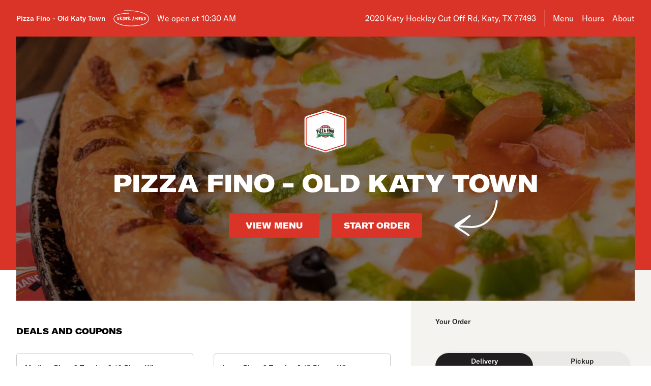

--- FILE ---
content_type: text/html; charset=utf-8
request_url: https://www.pizzafinooldkatytown.com/
body_size: 49629
content:

<!DOCTYPE html>
<html lang="en" >
  <head>
    <meta charset="utf-8" />
    <meta data-react-helmet="true" name="description" content="View the menu, hours, address, and photos for Pizza Fino - Old Katy Town in Katy, TX. Order online for delivery or pickup on Slicelife.com"/><meta data-react-helmet="true" property="og:title" content="Pizza Fino - Old Katy Town - Katy, TX - 2020 Katy Hockley Cut Off Rd - Hours, Menu, Order"/><meta data-react-helmet="true" property="og:image" content="https://mypizza-assets-production.imgix.net/url-preview-background.png?mark64=aHR0cHM6Ly9hc3NldHMuaW1naXgubmV0L350ZXh0P2g9NDEwJnR4dDY0PVVFbGFXa0VnUmtsT1R5QXRJRTlNUkNCTFFWUlpJRlJQVjA0JTNEJnR4dC1jb2xvcj13aGl0ZSZ0eHQtZm9udD1BcmlhbC1CbGFjayZ0eHQtc2l6ZT03NSZ3PTg0MA%3D%3D&amp;mark-x=86&amp;mark-y=180"/>
    <title data-react-helmet="true">Pizza Fino - Old Katy Town - Katy, TX - 2020 Katy Hockley Cut Off Rd - Hours, Menu, Order</title>
    <link data-react-helmet="true" rel="canonical" href="https://www.pizzafinooldkatytown.com"/>
    <script>
      // Start a timer to calculate the page load speed
      // to provide this data for the viewed_direct_web event
      window._loadTimeStartedAt = performance.now();
    </script>
    <script type="text/javascript">
      window.env = {"REACT_APP_IMGIX_URL":"https://mypizza-assets-production.imgix.net","REACT_APP_DATADOG_KEY":"pub3fbbe260da7b8611755d0afee262a1c6","REACT_APP_APP_ENV":"production","REACT_APP_OPTIMIZELY_KEY":"EiPeHJtBrNYeqGsBySPjg","GOOGLE_MAPS_API_KEY":"AIzaSyA8AGa2VpPrzYoVsazYdA0v8Wxlwojmcwc","REACT_APP_CONSUMER_API_KEY":"Cz4gergJIN9WbBK1ydx8sBsLX5iDq41162LM1YB5","REACT_APP_CONSUMER_LANDING_PAGES_URL":"https://slicelife.com","REACT_APP_CORE_API_URL":"https://core-api.private.prod.slicelife.com","REACT_APP_ANALYTICS_LOGGING_ENABLED":"false","REACT_APP_CONSUMER_API_GATEWAY_URL":"https://consumer.prod.slicelife.com","REACT_APP_STOREFRONT_URL":"https://slicelife.com"};
    </script>
    <script>window._initialDataContext = {"0":{"data":{"primaryShopRequest":{"data":{"accepts_cards":1,"accepts_cash":0,"acquired":true,"address":"2020 Katy Hockley Cut Off Rd","banner_text":"","chain":{"id":177,"name":"Pizza Fino","slug":"pizza-fino"},"city":"Katy","coupons":[{"id":118029,"shop_id":18954,"name":"Medium Pizza 2 Topping & 10 Piece Wings","description":"","unavailable":false,"unavailable_until":null,"discount_amount":"21.99","pricing_type":"bundle_price","parameters":{"charge_for_extras":false},"coupon_conditions":[{"id":145974,"condition_type":"has_product_type","raw_parameters":"15682886,1","customer_text":"","parameters":{"product_type_id":15682886,"count":1}}]},{"id":118030,"shop_id":18954,"name":"Large Pizza 2 Topping & 15 Pieces Wings","description":"","unavailable":false,"unavailable_until":null,"discount_amount":"25.99","pricing_type":"bundle_price","parameters":{"charge_for_extras":false},"coupon_conditions":[{"id":145975,"condition_type":"has_product_type","raw_parameters":"15682893,1","customer_text":"","parameters":{"product_type_id":15682893,"count":1}}]},{"id":118031,"shop_id":18954,"name":"X-Large Pizza 2 Topping & 20 Wings","description":"","unavailable":false,"unavailable_until":null,"discount_amount":"29.99","pricing_type":"bundle_price","parameters":{"charge_for_extras":false},"coupon_conditions":[{"id":145976,"condition_type":"has_product_type","raw_parameters":"15682895,1","customer_text":"","parameters":{"product_type_id":15682895,"count":1}}]},{"id":134120,"shop_id":18954,"name":"Two Medium Pizzas with Two Toppings","description":"","unavailable":false,"unavailable_until":null,"discount_amount":"19.99","pricing_type":"bundle_price","parameters":{"charge_for_extras":false},"coupon_conditions":[{"id":162168,"condition_type":"has_product_type","raw_parameters":"17393523,1","customer_text":"","parameters":{"product_type_id":17393523,"count":1}}]},{"id":134121,"shop_id":18954,"name":"Two Large Pizzas with Two Toppings","description":"","unavailable":false,"unavailable_until":null,"discount_amount":"25.99","pricing_type":"bundle_price","parameters":{"charge_for_extras":false},"coupon_conditions":[{"id":162169,"condition_type":"has_product_type","raw_parameters":"17393524,1","customer_text":"","parameters":{"product_type_id":17393524,"count":1}}]},{"id":151158,"shop_id":18954,"name":"Any Pasta For Four & Salad","description":"","unavailable":false,"unavailable_until":null,"discount_amount":"23.99","pricing_type":"bundle_price","parameters":{"charge_for_extras":false},"coupon_conditions":[{"id":179315,"condition_type":"has_product_type","raw_parameters":"19930848,1","customer_text":"","parameters":{"product_type_id":19930848,"count":1}}]}],"created_at":"2019-01-03T22:25:09Z","default_transmission_method":"tablet","delivery_estimate":"30 - 45 min","delivery_fees_info":{"order_minimum_range":"$15.0","delivery_fee_range":"$3.0","delivery_fee_type":"flat"},"description":"","direct_web_settings":{},"disabled":false,"discount_percent":null,"domain_name":"pizzafinooldkatytown.com","subdomain":null,"perfect_pizza_template_name":null,"does_delivery":true,"does_pickup":true,"does_scheduled_orders":true,"eta":{"delivery_min":30,"delivery_max":45,"pickup_min":15,"pickup_max":30},"facebook_page_id":null,"favorites_count":0,"has_menu":true,"holidays":null,"hero_image_url":"https://slicelife.imgix.net/18954/photos/original/500266nm.1.jpg?auto=compress&auto=format","shop_id":18954,"imgix_logo_url":"https://shop-logos.imgix.net/shops/18954/original/pwmdod2fykgom3leck7t.jpg","latitude":"29.8022746","logo_url":"https://production-assets.cf.slicelife.com/shops/18954/medium_square/pwmdod2fykgom3leck7t.jpg","longitude":"-95.8085963","loyalty_enabled":true,"min_delivery_order":"0.0","min_pickup_order":null,"name":"Pizza Fino - Old Katy Town","neighborhood":"","next_opening_delivery":"2026-01-22T16:30:00Z","next_opening_pickup":"2026-01-22T16:30:00Z","onboarded_at":"2019-01-03T00:00:00Z","open_for_delivery":false,"open_for_pickup":false,"paused_for_delivery":false,"paused_for_pickup":false,"paused_for_delivery_reason":null,"paused_for_pickup_reason":null,"order_option_types":[{"id":1,"name":"contactless_delivery","display":"Contactless Delivery","order_instruction":"Customer wants a contact-free delivery. Please leave food at door and let them know, unless instructed otherwise.","created_at":"2020-11-03T11:30:05Z","updated_at":"2020-11-03T11:30:05Z","disabled_order_instructions":null},{"id":2,"name":"curbside_pickup","display":"Curbside Pickup","order_instruction":"This is a curbside pickup order. The customer will call your shop when they arrive. Be ready to meet them outside to hand over the order.","created_at":"2020-11-03T11:30:05Z","updated_at":"2020-11-04T12:02:02Z","disabled_order_instructions":null},{"id":3,"name":"include_utensils","display":"Include napkins and utensils","order_instruction":"Include utensils.","created_at":"2024-10-14T12:30:05Z","updated_at":"2024-10-14T12:30:02Z","disabled_order_instructions":"Utensils not requested."}],"phone":"2813911177","slice_platform_phone":"2813911177","photos":["https://slicelife.imgix.net/18954/photos/original/500266nm.1.jpg?auto=compress&auto=format","https://slicelife.imgix.net/18954/photos/original/500266nm.2.jpg?auto=compress&auto=format"],"pickup_estimate":"15 - 30 min","register_mode":"basic","register_mode_id":"ae18032d-896f-4b47-8f4a-bbca5da8aec7","ros_enabled":false,"service_fee_flat_amount":"1.99","service_fee_percentage_amount":null,"social_media":[],"special_instructions_enabled":true,"state":"TX","status":"live","storefront_path":"restaurants/tx/katy/77493/pizza-fino-old-katy-town/menu","story":{"story":"Pizza Fino - Old Katy Town is currently located at 2020 Katy Hockley Cut Off Rd. Order your favorite pizza, pasta, salad, and more, all with the click of a button.","photo":null,"is_default_story":true},"suspended":false,"tax_delivery_fee":1,"tax_rate":"8.25","tax_service_fee":true,"third_party_web_settings":{"floating_button_theme":null,"floating_button_layout":null,"floating_button_theme_variant":null,"floating_button_theme_color":null,"floating_button_value_message":null,"floating_button_enabled":false,"floating_button_position":null,"floating_button_message":null,"floating_button_multilocation_enabled":false,"modal_theme":null,"modal_theme_color":null,"modal_enabled":false,"modal_value_message":null,"modal_layout":null,"modal_theme_variant":null,"modal_position":null,"modal_message":null,"modal_multilocation_enabled":false,"modal_marketplace":null,"nav_bar_theme":null,"nav_bar_theme_variant":null,"nav_bar_theme_color":null,"nav_bar_enabled":false,"nav_bar_position":null,"nav_bar_value_message":null,"nav_bar_button_layout":null,"nav_bar_message":null,"nav_bar_multilocation_enabled":false,"nav_bar_marketplace":null},"timezone":"CST","timezone_identifier":"America/Chicago","tips_enabled_for_delivery":true,"tips_enabled_for_pickup":true,"title":"","twilio_phone":null,"ui_customization":{"header_color":null},"updated_at":"2026-01-12T18:40:07Z","uses_cross_street":false,"uuid":"ea3573bc-2e7b-4832-bf8c-ea704fc1d14a","web_slug":"tx/katy/77493/pizza-fino-old-katy-town","zipcode":"77493","project_by_slice":false,"delivery_overflow_enabled":false,"register_user_permissions":false,"slice_payments_enabled":false,"calculate_average_eta":false}},"currentShopRequest":{"data":{"accepts_cards":1,"accepts_cash":0,"acquired":true,"address":"2020 Katy Hockley Cut Off Rd","banner_text":"","chain":{"id":177,"name":"Pizza Fino","slug":"pizza-fino"},"city":"Katy","coupons":[{"id":118029,"shop_id":18954,"name":"Medium Pizza 2 Topping & 10 Piece Wings","description":"","unavailable":false,"unavailable_until":null,"discount_amount":"21.99","pricing_type":"bundle_price","parameters":{"charge_for_extras":false},"coupon_conditions":[{"id":145974,"condition_type":"has_product_type","raw_parameters":"15682886,1","customer_text":"","parameters":{"product_type_id":15682886,"count":1}}]},{"id":118030,"shop_id":18954,"name":"Large Pizza 2 Topping & 15 Pieces Wings","description":"","unavailable":false,"unavailable_until":null,"discount_amount":"25.99","pricing_type":"bundle_price","parameters":{"charge_for_extras":false},"coupon_conditions":[{"id":145975,"condition_type":"has_product_type","raw_parameters":"15682893,1","customer_text":"","parameters":{"product_type_id":15682893,"count":1}}]},{"id":118031,"shop_id":18954,"name":"X-Large Pizza 2 Topping & 20 Wings","description":"","unavailable":false,"unavailable_until":null,"discount_amount":"29.99","pricing_type":"bundle_price","parameters":{"charge_for_extras":false},"coupon_conditions":[{"id":145976,"condition_type":"has_product_type","raw_parameters":"15682895,1","customer_text":"","parameters":{"product_type_id":15682895,"count":1}}]},{"id":134120,"shop_id":18954,"name":"Two Medium Pizzas with Two Toppings","description":"","unavailable":false,"unavailable_until":null,"discount_amount":"19.99","pricing_type":"bundle_price","parameters":{"charge_for_extras":false},"coupon_conditions":[{"id":162168,"condition_type":"has_product_type","raw_parameters":"17393523,1","customer_text":"","parameters":{"product_type_id":17393523,"count":1}}]},{"id":134121,"shop_id":18954,"name":"Two Large Pizzas with Two Toppings","description":"","unavailable":false,"unavailable_until":null,"discount_amount":"25.99","pricing_type":"bundle_price","parameters":{"charge_for_extras":false},"coupon_conditions":[{"id":162169,"condition_type":"has_product_type","raw_parameters":"17393524,1","customer_text":"","parameters":{"product_type_id":17393524,"count":1}}]},{"id":151158,"shop_id":18954,"name":"Any Pasta For Four & Salad","description":"","unavailable":false,"unavailable_until":null,"discount_amount":"23.99","pricing_type":"bundle_price","parameters":{"charge_for_extras":false},"coupon_conditions":[{"id":179315,"condition_type":"has_product_type","raw_parameters":"19930848,1","customer_text":"","parameters":{"product_type_id":19930848,"count":1}}]}],"created_at":"2019-01-03T22:25:09Z","default_transmission_method":"tablet","delivery_estimate":"30 - 45 min","delivery_fees_info":{"order_minimum_range":"$15.0","delivery_fee_range":"$3.0","delivery_fee_type":"flat"},"description":"","direct_web_settings":{},"disabled":false,"discount_percent":null,"domain_name":"pizzafinooldkatytown.com","subdomain":null,"perfect_pizza_template_name":null,"does_delivery":true,"does_pickup":true,"does_scheduled_orders":true,"eta":{"delivery_min":30,"delivery_max":45,"pickup_min":15,"pickup_max":30},"facebook_page_id":null,"favorites_count":0,"has_menu":true,"holidays":null,"hero_image_url":"https://slicelife.imgix.net/18954/photos/original/500266nm.1.jpg?auto=compress&auto=format","shop_id":18954,"imgix_logo_url":"https://shop-logos.imgix.net/shops/18954/original/pwmdod2fykgom3leck7t.jpg","latitude":"29.8022746","logo_url":"https://production-assets.cf.slicelife.com/shops/18954/medium_square/pwmdod2fykgom3leck7t.jpg","longitude":"-95.8085963","loyalty_enabled":true,"min_delivery_order":"0.0","min_pickup_order":null,"name":"Pizza Fino - Old Katy Town","neighborhood":"","next_opening_delivery":"2026-01-22T16:30:00Z","next_opening_pickup":"2026-01-22T16:30:00Z","onboarded_at":"2019-01-03T00:00:00Z","open_for_delivery":false,"open_for_pickup":false,"paused_for_delivery":false,"paused_for_pickup":false,"paused_for_delivery_reason":null,"paused_for_pickup_reason":null,"order_option_types":[{"id":1,"name":"contactless_delivery","display":"Contactless Delivery","order_instruction":"Customer wants a contact-free delivery. Please leave food at door and let them know, unless instructed otherwise.","created_at":"2020-11-03T11:30:05Z","updated_at":"2020-11-03T11:30:05Z","disabled_order_instructions":null},{"id":2,"name":"curbside_pickup","display":"Curbside Pickup","order_instruction":"This is a curbside pickup order. The customer will call your shop when they arrive. Be ready to meet them outside to hand over the order.","created_at":"2020-11-03T11:30:05Z","updated_at":"2020-11-04T12:02:02Z","disabled_order_instructions":null},{"id":3,"name":"include_utensils","display":"Include napkins and utensils","order_instruction":"Include utensils.","created_at":"2024-10-14T12:30:05Z","updated_at":"2024-10-14T12:30:02Z","disabled_order_instructions":"Utensils not requested."}],"phone":"2813911177","slice_platform_phone":"2813911177","photos":["https://slicelife.imgix.net/18954/photos/original/500266nm.1.jpg?auto=compress&auto=format","https://slicelife.imgix.net/18954/photos/original/500266nm.2.jpg?auto=compress&auto=format"],"pickup_estimate":"15 - 30 min","register_mode":"basic","register_mode_id":"ae18032d-896f-4b47-8f4a-bbca5da8aec7","ros_enabled":false,"service_fee_flat_amount":"1.99","service_fee_percentage_amount":null,"social_media":[],"special_instructions_enabled":true,"state":"TX","status":"live","storefront_path":"restaurants/tx/katy/77493/pizza-fino-old-katy-town/menu","story":{"story":"Pizza Fino - Old Katy Town is currently located at 2020 Katy Hockley Cut Off Rd. Order your favorite pizza, pasta, salad, and more, all with the click of a button.","photo":null,"is_default_story":true},"suspended":false,"tax_delivery_fee":1,"tax_rate":"8.25","tax_service_fee":true,"third_party_web_settings":{"floating_button_theme":null,"floating_button_layout":null,"floating_button_theme_variant":null,"floating_button_theme_color":null,"floating_button_value_message":null,"floating_button_enabled":false,"floating_button_position":null,"floating_button_message":null,"floating_button_multilocation_enabled":false,"modal_theme":null,"modal_theme_color":null,"modal_enabled":false,"modal_value_message":null,"modal_layout":null,"modal_theme_variant":null,"modal_position":null,"modal_message":null,"modal_multilocation_enabled":false,"modal_marketplace":null,"nav_bar_theme":null,"nav_bar_theme_variant":null,"nav_bar_theme_color":null,"nav_bar_enabled":false,"nav_bar_position":null,"nav_bar_value_message":null,"nav_bar_button_layout":null,"nav_bar_message":null,"nav_bar_multilocation_enabled":false,"nav_bar_marketplace":null},"timezone":"CST","timezone_identifier":"America/Chicago","tips_enabled_for_delivery":true,"tips_enabled_for_pickup":true,"title":"","twilio_phone":null,"ui_customization":{"header_color":null},"updated_at":"2026-01-12T18:40:07Z","uses_cross_street":false,"uuid":"ea3573bc-2e7b-4832-bf8c-ea704fc1d14a","web_slug":"tx/katy/77493/pizza-fino-old-katy-town","zipcode":"77493","project_by_slice":false,"delivery_overflow_enabled":false,"register_user_permissions":false,"slice_payments_enabled":false,"calculate_average_eta":false}},"shopsRequest":{"data":[{"accepts_cards":1,"accepts_cash":0,"acquired":true,"address":"2020 Katy Hockley Cut Off Rd","banner_text":"","chain":{"id":177,"name":"Pizza Fino","slug":"pizza-fino"},"city":"Katy","coupons":[{"id":118029,"shop_id":18954,"name":"Medium Pizza 2 Topping & 10 Piece Wings","description":"","unavailable":false,"unavailable_until":null,"discount_amount":"21.99","pricing_type":"bundle_price","parameters":{"charge_for_extras":false},"coupon_conditions":[{"id":145974,"condition_type":"has_product_type","raw_parameters":"15682886,1","customer_text":"","parameters":{"product_type_id":15682886,"count":1}}]},{"id":118030,"shop_id":18954,"name":"Large Pizza 2 Topping & 15 Pieces Wings","description":"","unavailable":false,"unavailable_until":null,"discount_amount":"25.99","pricing_type":"bundle_price","parameters":{"charge_for_extras":false},"coupon_conditions":[{"id":145975,"condition_type":"has_product_type","raw_parameters":"15682893,1","customer_text":"","parameters":{"product_type_id":15682893,"count":1}}]},{"id":118031,"shop_id":18954,"name":"X-Large Pizza 2 Topping & 20 Wings","description":"","unavailable":false,"unavailable_until":null,"discount_amount":"29.99","pricing_type":"bundle_price","parameters":{"charge_for_extras":false},"coupon_conditions":[{"id":145976,"condition_type":"has_product_type","raw_parameters":"15682895,1","customer_text":"","parameters":{"product_type_id":15682895,"count":1}}]},{"id":134120,"shop_id":18954,"name":"Two Medium Pizzas with Two Toppings","description":"","unavailable":false,"unavailable_until":null,"discount_amount":"19.99","pricing_type":"bundle_price","parameters":{"charge_for_extras":false},"coupon_conditions":[{"id":162168,"condition_type":"has_product_type","raw_parameters":"17393523,1","customer_text":"","parameters":{"product_type_id":17393523,"count":1}}]},{"id":134121,"shop_id":18954,"name":"Two Large Pizzas with Two Toppings","description":"","unavailable":false,"unavailable_until":null,"discount_amount":"25.99","pricing_type":"bundle_price","parameters":{"charge_for_extras":false},"coupon_conditions":[{"id":162169,"condition_type":"has_product_type","raw_parameters":"17393524,1","customer_text":"","parameters":{"product_type_id":17393524,"count":1}}]},{"id":151158,"shop_id":18954,"name":"Any Pasta For Four & Salad","description":"","unavailable":false,"unavailable_until":null,"discount_amount":"23.99","pricing_type":"bundle_price","parameters":{"charge_for_extras":false},"coupon_conditions":[{"id":179315,"condition_type":"has_product_type","raw_parameters":"19930848,1","customer_text":"","parameters":{"product_type_id":19930848,"count":1}}]}],"created_at":"2019-01-03T22:25:09Z","default_transmission_method":"tablet","delivery_estimate":"30 - 45 min","delivery_fees_info":{"order_minimum_range":"$15.0","delivery_fee_range":"$3.0","delivery_fee_type":"flat"},"description":"","direct_web_settings":{},"disabled":false,"discount_percent":null,"domain_name":"pizzafinooldkatytown.com","subdomain":null,"perfect_pizza_template_name":null,"does_delivery":true,"does_pickup":true,"does_scheduled_orders":true,"eta":{"delivery_min":30,"delivery_max":45,"pickup_min":15,"pickup_max":30},"facebook_page_id":null,"favorites_count":0,"has_menu":true,"holidays":null,"hero_image_url":"https://slicelife.imgix.net/18954/photos/original/500266nm.1.jpg?auto=compress&auto=format","shop_id":18954,"imgix_logo_url":"https://shop-logos.imgix.net/shops/18954/original/pwmdod2fykgom3leck7t.jpg","latitude":"29.8022746","logo_url":"https://production-assets.cf.slicelife.com/shops/18954/medium_square/pwmdod2fykgom3leck7t.jpg","longitude":"-95.8085963","loyalty_enabled":true,"min_delivery_order":"0.0","min_pickup_order":null,"name":"Pizza Fino - Old Katy Town","neighborhood":"","next_opening_delivery":"2026-01-22T16:30:00Z","next_opening_pickup":"2026-01-22T16:30:00Z","onboarded_at":"2019-01-03T00:00:00Z","open_for_delivery":false,"open_for_pickup":false,"paused_for_delivery":false,"paused_for_pickup":false,"paused_for_delivery_reason":null,"paused_for_pickup_reason":null,"order_option_types":[{"id":1,"name":"contactless_delivery","display":"Contactless Delivery","order_instruction":"Customer wants a contact-free delivery. Please leave food at door and let them know, unless instructed otherwise.","created_at":"2020-11-03T11:30:05Z","updated_at":"2020-11-03T11:30:05Z","disabled_order_instructions":null},{"id":2,"name":"curbside_pickup","display":"Curbside Pickup","order_instruction":"This is a curbside pickup order. The customer will call your shop when they arrive. Be ready to meet them outside to hand over the order.","created_at":"2020-11-03T11:30:05Z","updated_at":"2020-11-04T12:02:02Z","disabled_order_instructions":null},{"id":3,"name":"include_utensils","display":"Include napkins and utensils","order_instruction":"Include utensils.","created_at":"2024-10-14T12:30:05Z","updated_at":"2024-10-14T12:30:02Z","disabled_order_instructions":"Utensils not requested."}],"phone":"2813911177","slice_platform_phone":"2813911177","photos":["https://slicelife.imgix.net/18954/photos/original/500266nm.1.jpg?auto=compress&auto=format","https://slicelife.imgix.net/18954/photos/original/500266nm.2.jpg?auto=compress&auto=format"],"pickup_estimate":"15 - 30 min","register_mode":"basic","register_mode_id":"ae18032d-896f-4b47-8f4a-bbca5da8aec7","ros_enabled":false,"service_fee_flat_amount":"1.99","service_fee_percentage_amount":null,"social_media":[],"special_instructions_enabled":true,"state":"TX","status":"live","storefront_path":"restaurants/tx/katy/77493/pizza-fino-old-katy-town/menu","story":{"story":"Pizza Fino - Old Katy Town is currently located at 2020 Katy Hockley Cut Off Rd. Order your favorite pizza, pasta, salad, and more, all with the click of a button.","photo":null,"is_default_story":true},"suspended":false,"tax_delivery_fee":1,"tax_rate":"8.25","tax_service_fee":true,"third_party_web_settings":{"floating_button_theme":null,"floating_button_layout":null,"floating_button_theme_variant":null,"floating_button_theme_color":null,"floating_button_value_message":null,"floating_button_enabled":false,"floating_button_position":null,"floating_button_message":null,"floating_button_multilocation_enabled":false,"modal_theme":null,"modal_theme_color":null,"modal_enabled":false,"modal_value_message":null,"modal_layout":null,"modal_theme_variant":null,"modal_position":null,"modal_message":null,"modal_multilocation_enabled":false,"modal_marketplace":null,"nav_bar_theme":null,"nav_bar_theme_variant":null,"nav_bar_theme_color":null,"nav_bar_enabled":false,"nav_bar_position":null,"nav_bar_value_message":null,"nav_bar_button_layout":null,"nav_bar_message":null,"nav_bar_multilocation_enabled":false,"nav_bar_marketplace":null},"timezone":"CST","timezone_identifier":"America/Chicago","tips_enabled_for_delivery":true,"tips_enabled_for_pickup":true,"title":"","twilio_phone":null,"ui_customization":{"header_color":null},"updated_at":"2026-01-12T18:40:07Z","uses_cross_street":false,"uuid":"ea3573bc-2e7b-4832-bf8c-ea704fc1d14a","web_slug":"tx/katy/77493/pizza-fino-old-katy-town","zipcode":"77493","project_by_slice":false,"delivery_overflow_enabled":false,"register_user_permissions":false,"slice_payments_enabled":false,"calculate_average_eta":false}]},"shopScheduleRequest":{"data":{"delivery":[{"from":"2026-01-22T16:30:00Z","to":"2026-01-23T04:00:00Z"},{"from":"2026-01-23T16:30:00Z","to":"2026-01-24T05:00:00Z"},{"from":"2026-01-24T16:30:00Z","to":"2026-01-25T05:00:00Z"},{"from":"2026-01-25T16:30:00Z","to":"2026-01-26T04:00:00Z"},{"from":"2026-01-26T16:30:00Z","to":"2026-01-27T04:00:00Z"},{"from":"2026-01-27T16:30:00Z","to":"2026-01-28T03:30:00Z"},{"from":"2026-01-28T16:30:00Z","to":"2026-01-29T04:00:00Z"}],"pickup":[{"from":"2026-01-22T16:30:00Z","to":"2026-01-23T04:00:00Z"},{"from":"2026-01-23T16:30:00Z","to":"2026-01-24T05:00:00Z"},{"from":"2026-01-24T16:30:00Z","to":"2026-01-25T05:00:00Z"},{"from":"2026-01-25T16:30:00Z","to":"2026-01-26T04:00:00Z"},{"from":"2026-01-26T16:30:00Z","to":"2026-01-27T04:00:00Z"},{"from":"2026-01-27T16:30:00Z","to":"2026-01-28T04:00:00Z"},{"from":"2026-01-28T16:30:00Z","to":"2026-01-29T04:00:00Z"}],"pausings":{"delivery":[],"pickup":[]},"timezone":"America/Chicago"}},"menuRequest":{"data":{"categories":[{"id":25396461,"name":"Create Your Own Pizza","products":[{"id":4971975,"name":"Cheese Pizza","price":"$7.99","description":"Classic cheese or create your own pizza.","code":"34a8b6c4f5c5f9d081432ddb7bc2137a3d29365d458b5cd9a562c84a9a9f4c74","productTypeIds":[7649993,7649996,7650004,7650007],"isBestSeller":true},{"id":4972065,"name":"Half & Half Cheese Pizza","price":"$7.99","code":"67e000e68dc5299b0b41b40a9e4e2f1f961c543174b9374216b4fa5bb3221907","productTypeIds":[7650083,7650084,7650085,7650086],"isBestSeller":false}]},{"id":25396467,"name":"Gourmet Pizza","products":[{"id":4972135,"name":"Chicken Pesto Margherita Pizza","price":"$12.99","description":"Pesto sauce, chicken, tomatoes, fresh basil, Parmesan & mozzarella cheese.","code":"4c2490b8e095491bd0f40b294bff75924de85375aef141861719f4f3f425b4d3","productTypeIds":[7650153,7650154,7650156,7650157],"isBestSeller":false},{"id":4972165,"name":"White Pizza","price":"$12.99","description":"Pizza Fino’s cream Alfredo sauce, 4 toppings of your choice & mozzarella cheese.","code":"58ed45a1af5cd4448e2eb571c93ee0e2ed209022dd0edbb24ea1ec6cd301720f","productTypeIds":[7650184,7650185,7650186,7650187],"isBestSeller":true},{"id":4972487,"name":"Pesto Lover Pizza","price":"$12.99","description":"Pizza Fino’s famous green pesto sauce, 4 toppings of your choice & mozzarella cheese.","code":"fc6f52ba4af893f3bdcad713309a9813c32f15de8a64c090c8d6ff3248564865","productTypeIds":[7650529,7650532,7650533,7650537],"isBestSeller":false},{"id":4972193,"name":"Buffalo Wing Pizza","price":"$12.99","description":"Spicy sauce, chicken, side of bleu cheese & extra mozzarella cheese.","code":"3e238ba1827e0d77b11fcf1ae95c2798571de4b785c39458c87fb0edbf8a7a6f","productTypeIds":[7650214,7650216,7650217,7650218],"isBestSeller":false},{"id":4972213,"name":"Spinach Chicken Alfredo Pizza","price":"$12.99","description":"Creamy Alfredo sauce, chicken, mushrooms, spinach, fresh basil & mozzarella cheese.","code":"624f018c8a49f71d5a3ad8b7da16761ab1100f214593aa97d27b35fbf503ce83","productTypeIds":[7650236,7650237,7650238,7650239],"isBestSeller":false},{"id":4972225,"name":"Spinach & Garlic Pizza","price":"$12.99","description":"Olive oil, spinach, tomatoes, fresh garlic, feta, & mozzarella cheese.","code":"ffc227b799d484ea85cc962ac36e2fdd6d013dd4d6228da14eee780485898b72","productTypeIds":[7650248,7650252,7650254,7650256],"isBestSeller":false},{"id":4972242,"name":"Mediterranean Pizza","price":"$12.99","description":"Olive oil, gyro meat, tomatoes, red onions, pepperoncini, feta cheese & mozzarella cheese.","code":"8877534825317c788cd68814a10730a4bba52bc64b2cf2cbafaef2773dc235e2","productTypeIds":[7650265,7650266,7650267,7650268],"isBestSeller":false},{"id":4972246,"name":"BBQ Chicken Pizza","price":"$12.99","description":"BBQ sauce, chicken mushrooms, red onions, bell peppers & mozzarella cheese.","code":"3e9dbcefcece980c0e41f02ba3936bf5e96fade94975cedce37a2906ca7454e0","productTypeIds":[7650269,7650270,7650271,7650272],"isBestSeller":false},{"id":4972280,"name":"Greek Pizza","price":"$12.99","description":"Olive oil, beef, tomatoes, bell peppers, onions, black & green olives, artichokes, feta cheese & mozzarella cheese.","code":"663a2106422dce939e0228d97f8983944d008adea8a6c33c02d1cc1afe777eba","productTypeIds":[7650303,7650306,7650309,7650313],"isBestSeller":false},{"id":4972311,"name":"Margherita Pizza","price":"$12.99","description":"Olive oil, tomatoes, fresh basil, spices, Parmesan & mozzarella cheese.","code":"f08914dae7c5293da1bd146ec1fe0c9c70f69d894490e1c9cbbb10178471a5f9","productTypeIds":[7650334,7650335,7650336,7650337],"isBestSeller":false},{"id":4972321,"name":"Chicken Ranch Pizza","price":"$12.99","description":"Ranch, chicken, bacon bits, tomatoes, onions and & mozzarella cheese.","code":"a803f40d9043e46da8e9771029298b7861a6c145c8754770f411b4f0955fcd86","productTypeIds":[7650346,7650347,7650348,7650353],"isBestSeller":false}]},{"id":25396468,"name":"Traditional Pizzas","products":[{"id":4972328,"name":"All Veggie Pizza","price":"$11.99","description":"Pizza sauce, onions, mushrooms, black olives, bell peppers, tomatoes & mozzarella cheese.","code":"2348b4efe716063795ff66a83642d798c233db9cf6116d1adbb4b2b5f081b1e1","productTypeIds":[7650355,7650356,7650357,7650358],"isBestSeller":false},{"id":4972337,"name":"American Favorite Pizza","price":"$11.99","description":"Pizza sauce, pepperoni, Italian sausage, mushrooms & extra mozzarella cheese.","image":"https://slice-menu-assets-prod.imgix.net/18954/1617133349_fd7d45364c","code":"ea302ec1b31a73085267782f31df62df5aae4237ce938dc9d19e37c7e8a6fd33","isFeatured":true,"productTypeIds":[7650367,7650368,7650369,7650371],"isBestSeller":true},{"id":4972347,"name":"Hawaiian Pizza","price":"$11.99","description":"Pizza sauce, Canadian bacon, ham, pineapple & extra mozzarella cheese.","image":"https://slice-menu-assets-prod.imgix.net/18954/1617133352_ceb81b6920","code":"f13976a92a2879cba4d5d88dbeb2574c05707d41b1ecb7bf4ce64c0a43243ffd","productTypeIds":[7650380,7650381,7650382,7650383],"isBestSeller":false},{"id":4972368,"name":"All Meat Pizza","price":"$11.99","description":"Pizza sauce, pepperoni beef, Italian sausage, Canadian bacon, ham & mozzarella cheese.","code":"15aae88998896e183bc43df705cfef9babf52104da95057f3d7abfedca7b5e6f","productTypeIds":[7650405,7650406,7650408,7650409],"isBestSeller":true},{"id":4972380,"name":"Deluxe Pizza","price":"$11.99","description":"Pizza sauce, pepperoni, beef, Italian sausage, mushrooms, onions, bell pepper & mozzarella cheese.","code":"175948c6683c06e4a8ccc4d99502358324c5b60b99478d68032df454ee59af5f","productTypeIds":[7650419,7650420,7650421,7650422],"isBestSeller":true},{"id":4972386,"name":"Super Deluxe Pizza","price":"$11.99","description":"Pizza sauce, pepperoni, beef, Italian sausage, Canadian bacon, mushrooms, onions, bell pepper, black olives & mozzarella cheese.","code":"86b01148f4f29ea984a2005f35be52ca161c467fcf82922a8e49539cd46c8bd7","productTypeIds":[7650427,7650428,7650429,7650430],"isBestSeller":true}]},{"id":25396475,"name":"Appetizers & Sides","products":[{"id":4972744,"name":"Combo Appetizer","price":"$13.00","description":"Five Wings, five cheese sticks & five fried mushrooms.","code":"ace49159198216582f213966295a2a8b84059afc36fce5f9428c7d9ec4ebdb31","productTypeIds":[7650849],"isBestSeller":false},{"id":4972703,"name":"Stuffed Jalapenos","price":"$6.00","code":"d66c33c31ba77b8f41a9b9e10461ee6168e888ef5e1049f0827c6e72836bcfb0","productTypeIds":[7650794],"isBestSeller":false},{"id":4972697,"name":"Fried Shrimp","price":"$6.00","code":"b80c624880c650462ec5977fc7f0c7cd7a5a3a1fb41318f7c3151d91b2bc5dcc","productTypeIds":[7650788],"isBestSeller":false},{"id":4972780,"name":"Fried Cheese Ravioli","price":"$6.00","code":"8ec6c3c7d4c2249d21ce8a7c36ae0658e05aa22a14c1808713f95d9d388350b6","productTypeIds":[7650885],"isBestSeller":false},{"id":4972689,"name":"Fried Cheese Sticks","price":"$5.00","code":"4bcadd4cd440561311596ff543ce85079912915c21b3d9d9ba711f34860e16e3","productTypeIds":[7650775],"isBestSeller":false},{"id":4972676,"name":"Bread Sticks","price":"$5.00","image":"https://slice-menu-assets-prod.imgix.net/18954/1617133354_10c99cc59d","code":"5a3092106b8c5f61d5905d9a42f13c18bb2f3e209b6975a52ab5311a351a0623","productTypeIds":[7650751],"isBestSeller":false},{"id":12184151,"name":"Bread Sticks With Cheese","price":"$6.00","code":"bd97f968dcccefb53a13c8f772f78cc4e4cf85e099ce32c7000ee770ae94875d","productTypeIds":[15165581],"isBestSeller":true},{"id":4972646,"name":"Fried Mushrooms","price":"$5.00","code":"a52769cdba8d5feaeee6a9848464dd0d3e4a247d6a763bcdfc8944009cbaa69e","productTypeIds":[7650700],"isBestSeller":false},{"id":4972618,"name":"French Fries","price":"$3.25","code":"62e8bf47e3b6699bab3842e4dce18efe27fce22abb9e5d20ba61b6c56adea56e","productTypeIds":[7650665],"isBestSeller":false},{"id":4972651,"name":"Chicken Fingers","price":"$6.00","code":"19400a620f1fd9a0854a568ccc8d62d237b104b6e5bcab77dc1509225fa24d08","productTypeIds":[7650707],"isBestSeller":false}]},{"id":25396478,"name":"Salads","description":"Served with garlic bread.","products":[{"id":4972841,"name":"Garden Salad","price":"$4.99","description":"Lettuce, tomatoes, cucumber, carrots.","code":"f0a10c1cc4b0986660e4283d746188d55b7c3c349cb00fcd21a64c1a9a52ad31","productTypeIds":[7650948,15493446],"isBestSeller":false},{"id":4972947,"name":"Dinner Salad","price":"$6.00","description":"Lettuce, tomatoes, cucumber, carrots, onions, bell pepper, black olives, cheese.","code":"3f94971b8b86362be69de68866d8b27cda25ab04c6dbbdce54e089efa45c7004","productTypeIds":[7651063,15493662],"isBestSeller":false},{"id":4972893,"name":"Grilled Chicken Salad","price":"$6.00","description":"Lettuce, tomatoes, cucumber, onions, bell pepper, black olives, cheese, chicken breast.","image":"https://slice-menu-assets-prod.imgix.net/18954/1617133363_e28b077ec5","code":"e9dff172dafe5d6f97171c87ecc4fe54b55032081bccfec3f6ae21bdf4ed7ad7","isFeatured":true,"productTypeIds":[7651005,15493589],"isBestSeller":false},{"id":4972858,"name":"Chef Salad","price":"$6.00","description":"Lettuce, tomatoes, cucumber, onions, bell pepper, black olives, cheese, ham, Canadian bacon, chopped pepperoni.","code":"3ca496f43f177e56f85890ad38a4f07d1b90993a55b1792e54b21597d0688658","productTypeIds":[7650966,15493571],"isBestSeller":false},{"id":4972949,"name":"Greek Salad","price":"$6.00","description":"Lettuce, tomatoes, cucumber, onions, bell pepper, black olives, feta cheese, pepperoncini, green olives.","code":"b8ed3f9ddf82d17e8f04449152919befdf661c10de2e2ade7f3cf6ab51bd1eed","productTypeIds":[7651066,15493667],"isBestSeller":false},{"id":4972864,"name":"Caesar Salad","price":"$4.00","description":"Lettuce, tomatoes, carrots, croutons, parmesan cheese.","code":"be3e39960a64f8c7bdd3514563e67a8f1a500dee07589fb081aa4e1726f03fd5","productTypeIds":[7650973,15493793],"isBestSeller":false},{"id":4972934,"name":"Grilled Chicken Caesar Salad","price":"$6.00","description":"Lettuce, tomatoes, croutons, chicken, parmesan cheese.","code":"97185f876cbe2979420fda2f6ad58272002f39973db364dc97d0f3918fb0a5ca","productTypeIds":[7651047,15493845],"isBestSeller":false},{"id":4972940,"name":"Spinach Salad","price":"$6.00","description":"Fresh spinach, red onion, bacon bits, tomatoes, mushrooms & cucumber.","code":"4e80dadf620df5407f3f92a1bc53e9c210cca508f56ce9667470dc9c91441220","productTypeIds":[7651054,15493650],"isBestSeller":false}]},{"id":25396481,"name":"Wings","description":"Classic bone in wings & boneless wings.","products":[{"id":4972993,"name":"Bone In Wings","price":"$5.99","image":"https://slice-menu-assets-prod.imgix.net/18954/1617133366_fd55a566ff","code":"c341124bc02550091de8740903dbd2342612a171774b01c58635ca314e5d6673","isFeatured":true,"productTypeIds":[7651124,7651155,7651156,7651157,7651158,7651159,7651160,7651161],"isBestSeller":false},{"id":20021425,"name":"Boneless Wings","price":"$5.99","image":"https://slice-menu-assets-prod.imgix.net/18954/1617133366_fd55a566ff","code":"8c1c16e049f6174b073911567536539a1394d58c6ce6561bba95c9c55238a553","productTypeIds":[23055475,23055476,23055477,23055478,23055479,23055480,23055481,23055482],"isBestSeller":false}]},{"id":25396473,"name":"Calzone & Pizza Rolls","products":[{"id":4972619,"name":"Pizza Roll","price":"$3.00","code":"b4989d9d7eb947a8940f8813457b9fc9f7c924bdc94226e473458a0aa089878d","isFeatured":true,"productTypeIds":[7650666],"isBestSeller":false},{"id":4972542,"name":"One Topping Calzone","price":"$6.99","code":"7ece01e0574c4c510095281068a4477075cd1e6984a9e676932076d52c0c0bf9","productTypeIds":[7650586,7650606,7650620],"isBestSeller":false}]},{"id":25396486,"name":"Subs","description":"Served with chips. Choice of white French or wheat bread.","products":[{"id":4973055,"name":"Ham & Cheese Sub","price":"$6.00","description":"Ham, mayo, sauce & melted provolone.","code":"382c5b3928935d163b5ba1809d0341f139209ffe56f57560dfda2206c0f63087","productTypeIds":[7651242,7651243],"isBestSeller":false},{"id":4973030,"name":"Ham & Roasted Beef Sub","price":"$6.00","description":"Mushrooms, onions, mayo, sauce & melted provolone.","code":"7945e07353c0a440fe917ba3f2caa4c03de1d10664fa732c556c0106ebbf58d1","productTypeIds":[7651198,7651199],"isBestSeller":false},{"id":4973065,"name":"Philly Sub","price":"$6.00","description":"Roast beef, bell peppers, onions, mayo, sauce & melted provolone.","code":"2f57439971104e75cce19a79c74ec3db5ffaed323d876a06601fc326a1e1803f","productTypeIds":[7651256,7651257],"isBestSeller":false},{"id":4973067,"name":"Turkey Sub","price":"$6.00","description":"Turkey, lettuce, tomatoes, onions, mayo, sauce & melted provolone.","code":"e08464f2b5535b2c137a4707127bf745b17a394d8d80a8fe4e27d4a1ef0362aa","productTypeIds":[7651260,7651261],"isBestSeller":false},{"id":4973071,"name":"Chicken Sub","price":"$6.00","description":"Chicken breast, lettuce, tomatoes, onions, mayo, mustard & sauce.","code":"42b4907bb956f2c2cc6e4c6250f547794a769d9b2f5f7f35db942445fefbf26f","productTypeIds":[7651268,7651269],"isBestSeller":false},{"id":4973073,"name":"Italian Sub","price":"$6.00","description":"Ham, salami, lettuce, tomatoes, onions, mayo, sauce & melted provolone.","code":"21fd03e90d204c63abb6a33a47f21e2b3ba8246b1e1de906063c481c3eff4c2d","productTypeIds":[7651274,7651275],"isBestSeller":false},{"id":4973076,"name":"Meatball Sub","price":"$6.00","description":"Pizza sauce, meatballs & melted mozzarella.","code":"f7c4a5d7aeb8c1a66168b5a7b94f282b24c138b7643e5f53a20cea2fd434d544","productTypeIds":[7651281,7651282],"isBestSeller":false},{"id":4973080,"name":"Pepperoni Sub","price":"$6.00","description":"Pizza sauce, pepperoni, melted mozzarella.","code":"fc2917a116972587c2d57207f805d4daa1240aecd2bda9674b8f5a34eb3b056f","productTypeIds":[7651286,7651287],"isBestSeller":false},{"id":4973082,"name":"Veggie Delight Sub","price":"$6.00","description":"Pizza sauce, sauteed mushrooms, tomatoes, bell peppers, onions, black olives & banana peppers.","code":"51a1853f07893a86556b9ab237247fa708ccf42126406537272bb765e6ae881d","productTypeIds":[7651289,7651290],"isBestSeller":false}]},{"id":25396489,"name":"Muffaletta","description":"Made on a 10\" round Sicilian sesame bread.","products":[{"id":4973190,"name":"Pizza Burger Muffaletta","price":"$6.99","description":"Pizza sauce, mushrooms, bell pepper, onions, beef, sausage, pepperoni, melted mozzarella.","code":"38da9a2823e69c1381dc2d2f1a6a9eeebe8dff35051b5343597c432612a9ac8d","productTypeIds":[7651431,7651432],"isBestSeller":false},{"id":4973192,"name":"Fino's Special Muffaletta","price":"$6.99","description":"Ham, salami, melted mozzarella, with your choice of mayo or olive spread.","code":"33335bc3a9f66df6c003a8078729d6bb0348a019e4b4480573683efc6b8c5215","productTypeIds":[7651434,7651435],"isBestSeller":false}]},{"id":25396490,"name":"Folded Pitas","description":"Made on freshly baked cheesy pita bread. (Sauce is a mixture of mayo, olive oil, vinegar & spices).","products":[{"id":4973217,"name":"Chicken Caesar Folded Pita","price":"$8.00","description":"Chicken breast topped with lettuce, parmesan cheese, and creamy caesar dressing.","code":"b3508b1872b7b603136e660d2fa69ad7a6d1fec1cdb1d9d4072310c2f928ea8f","productTypeIds":[7651469,7651470],"isBestSeller":false},{"id":4973219,"name":"Gyro Folded Pita","price":"$8.00","description":"Gyro meat, lettuce, tomatoes, onions, cucumber sauce.","image":"https://slice-menu-assets-prod.imgix.net/18954/1617133368_f5f42b67f4","code":"4c7856650b2dc8f05a7a79bf7846e52a4985cf638139c2d981a8d0c5fbea56e6","productTypeIds":[7651473,7651474],"isBestSeller":false},{"id":4973238,"name":"Trio Folded Pita","price":"$8.00","description":"Turkey, ham, salami, lettuce, tomatoes, onions, mayo & sauce.","code":"5f067f23bf0702787140d017a5c1a776a09320597ac153e88a96cc171a3d8d23","productTypeIds":[7651496,7651497],"isBestSeller":false},{"id":4973243,"name":"Chicken Pesto Folded Pita","price":"$8.00","description":"Chicken breast, lettuce, tomatoes, onions & pesto sauce.","code":"b8ddb4050eb236b079a7f7f9ce5366019dc9ba0194f62f67eb6782952f719032","productTypeIds":[7651502,7651503],"isBestSeller":false},{"id":4973252,"name":"Greek Chicken Folded Pita","price":"$8.00","description":"Chicken breast, lettuce, tomatoes, onions, black olives, feta cheese & Greek dressing.","code":"e454f01f581f4c0ca7d65a1cb841fd6db5c9b3152a61631d797d466df77820a2","productTypeIds":[7651512,7651513],"isBestSeller":false}]},{"id":25396492,"name":"Pastas","description":"Served with garlic bread.","products":[{"id":4973268,"name":"Pasta Ala Vodka","price":"$10.99","description":"Chicken breast sauteed with fresh spinach, artichoke, garlic, olive oil in a creamy pink sauce tossed in angel hair pasta.","code":"4f874becbec218d58ab67271bba692282e7d3cd6b4293d15f788441f833eb815","productTypeIds":[7651529],"isBestSeller":false},{"id":4973306,"name":"Beef Ravioli & Meatballs Pasta","price":"$10.99","description":"Ravioli, topped with tomato sauce, meatballs, and cheese.","code":"cbf144e1100c654cea81fbe2ee04e77e0a9cba3c010ce294616d84b336d86a94","productTypeIds":[7651568],"isBestSeller":false},{"id":4973307,"name":"Cheese Ravioli Pasta","price":"$10.99","description":"Ravioli topped with tomato sauce and melted mozzarella cheese.","image":"https://slice-menu-assets-prod.imgix.net/18954/1617133372_c6d1072cff","code":"81c44528e896a3f6acece5e89fdfb9a0bc1115bfc0cacd0537d026c349787b20","productTypeIds":[7651569],"isBestSeller":false},{"id":4973308,"name":"Spinach Ravioli Pasta","price":"$10.99","description":"Ravioli, topped with tomato sauce and melted mozzarella cheese.","code":"6537e550233b0261a78d2a04fd5cb2b7ab4544fc3cb289a3253612c3234b515d","productTypeIds":[7651570],"isBestSeller":false},{"id":4973309,"name":"Cheese Manicotti Pasta","price":"$10.99","description":"Two rolls of pasta, filled with a mix of cheeses, topped with tomato sauce, and cheese.","code":"1c105f20f74c098376849f8460233b2cffb0539acc43b2f9929f9af4262dfda8","productTypeIds":[7651571],"isBestSeller":false},{"id":4973310,"name":"Meat Cannelloni Pasta","price":"$10.99","description":"Two rolls of pasta, filled with mix of beef and cheese, topped with tomato sauce and melted mozzarella cheese.","code":"7e710158af9b5735bbefaf87bc6de5c87add70d9e81b1354671ea3e20233ebc2","productTypeIds":[7651572],"isBestSeller":false},{"id":4973290,"name":"Penne Alfredo","price":"$10.99","description":"Penne Alfredo with chicken, broccoli, and fresh tomatoes.","code":"09bda4f7ca5a4f2e6d63857f88c1b2f67e9b94f302d65d4514a53a51a3393382","productTypeIds":[7651552],"isBestSeller":false},{"id":4973293,"name":"Beef Lasagna","price":"$10.99","description":"Layers of pasta, beef and three cheeses topped with tomato sauce.","image":"https://slice-menu-assets-prod.imgix.net/18954/1617133378_a86f831b14","code":"b7e03763a4995441f3614bd5310ed8e14c797f711e226551c60fb054931946eb","productTypeIds":[7651555],"isBestSeller":false},{"id":4973292,"name":"Chicken Parmesan Pasta","price":"$10.99","description":"Spaghetti and chicken breast topped with onions, mushrooms and melted mozzarella.","code":"354ff50bd26c3b87cea225aed11663e30a24443d6c2cb9e7a38e126f63825317","productTypeIds":[7651554],"isBestSeller":false},{"id":4973294,"name":"Shrimp Alfredo Pasta","price":"$10.99","description":"Fettuccine alfredo with shrimp.","code":"312fb64a273d4456a8de23a66a6d7eb80a6ab93583ed45d98c9771a4b241a9ff","productTypeIds":[7651556],"isBestSeller":false},{"id":4973295,"name":"Fettucine Alfredo","price":"$10.99","code":"311a530fa78d641b8eab83fdfe7a4ad3191cbb7cfa41cd6cbaf673cc1ae1d73b","productTypeIds":[7651557],"isBestSeller":false},{"id":4973296,"name":"Spaghetti & Meatballs","price":"$10.99","code":"5e08ed66cbb62c24f342211b4f17e2043af7d3eb58a17b20667ebf63b1403099","productTypeIds":[7651558],"isBestSeller":false},{"id":4973298,"name":"Spaghetti & Meat Sauce","price":"$10.99","description":"Spaghetti topped with tomato sauce, meatballs, and melted mozzarella cheese.","code":"f98cde440f363eeaf78beb6c4a20e2c5fcd5e41367b774952fa92b3c342bcd06","productTypeIds":[7651560],"isBestSeller":false},{"id":4973299,"name":"Cheese Tortellini Pasta","price":"$10.99","description":"Tricolor cheese tortellini topped with marinara sauce.","code":"998817907dd59448940bcafd884df10cc795dc50c8f6152eee2dd99373bc012f","productTypeIds":[7651561],"isBestSeller":false},{"id":4973302,"name":"Eggplant Parmesan Pasta","price":"$10.99","description":"Eggplant topped with cheese with spaghetti.","image":"https://slice-menu-assets-prod.imgix.net/18954/1617133449_2b94883c82","code":"4025c3b19aa116881ed203c84dfecbe16c05492f2e20afd4b4fd99ec4fc7dc4f","isFeatured":true,"productTypeIds":[7651564],"isBestSeller":false}]},{"id":25396493,"name":"Desserts","products":[{"id":4973317,"name":"Plain Cheese Cake","price":"$4.75","image":"https://slice-menu-assets-prod.imgix.net/18954/1617133390_29ff8023ad","code":"c804ee37561f1c3b8397624227d35c3bdce62d97c6cd470a18fa48d417599755","productTypeIds":[7651579],"isBestSeller":false},{"id":4973318,"name":"Strawberry Cheese Cake","price":"$4.25","image":"https://slice-menu-assets-prod.imgix.net/18954/1617133398_4e9909694c","code":"1990afbcc60624832a5eb95b5776c25fc347f7c9743fa1c063900995510c70be","productTypeIds":[7651580],"isBestSeller":false},{"id":4973321,"name":"Cherry Cheese Cake","price":"$4.25","image":"https://slice-menu-assets-prod.imgix.net/18954/1617133403_b6eaef19ed","code":"ab2deef4d270ec534130e95bd58fca646aeac349b96810d7d4b82a6c8890f1ba","productTypeIds":[7651583],"isBestSeller":false},{"id":4973322,"name":"Turtle Cheese Cake","price":"$4.75","image":"https://slice-menu-assets-prod.imgix.net/18954/1617133408_e7973758e6","code":"c74f9cee9fd49de26b43158923e5343e4b026dbcced07e0376e15b038c4ed459","productTypeIds":[7651584],"isBestSeller":false},{"id":20021429,"name":"Mango Mousse Cake","price":"$5.25","code":"1103525b1d5b50222629f6ab864ce18957a3de8ee5760a076bb191476e2913e1","productTypeIds":[23055486],"isBestSeller":false},{"id":4973326,"name":"Tiramisu","price":"$5.50","image":"https://slice-menu-assets-prod.imgix.net/18954/1617133416_eeddec9457","code":"b7734539b4093c35e5a4de5623aca29ea4d503fea781a9dad9be4724884171da","isFeatured":true,"productTypeIds":[7651588],"isBestSeller":false},{"id":4973329,"name":"Italian Cream Cake","price":"$5.99","image":"https://slice-menu-assets-prod.imgix.net/18954/1617133423_a995d02737","code":"c7f01fe2194f0a21375eb0b4fa1004e5f759f561f30c7a283890442c87dc0ccc","isFeatured":true,"productTypeIds":[7651591],"isBestSeller":false},{"id":4973325,"name":"Chocolate Cake","price":"$5.99","image":"https://slice-menu-assets-prod.imgix.net/18954/1617133412_6c9543f5fc","code":"29f5dd3747fce3a0864ee3f4aa3b87247ceac94154818b35c6a3b49705927d5f","productTypeIds":[7651587],"isBestSeller":false},{"id":20021430,"name":"Cookie","price":"$1.29","code":"36e0eca3eb081993732843e57d49190bd461df7d8916d9c5b9611b875927116f","productTypeIds":[23055487],"isBestSeller":false}]},{"id":25396494,"name":"Beverages","products":[{"id":4973347,"name":"Soft Drinks","price":"$2.50","code":"982994e8440556f7b73a374588d05781c52cdce9724f891244c8860e6a809f9c","productTypeIds":[7651611,7651612,7651613],"isBestSeller":false},{"id":4973357,"name":"Water","price":"$1.00","code":"e13944ad7f6255443135fcd6b4655d5cbcbd749c1ca78f182d5a8028f0e61d3a","productTypeIds":[7651623],"isBestSeller":false}]},{"id":25396497,"name":"Lunch","description":"Lunch Hours: Open - 2 pm","products":[{"id":4973412,"name":"Spaghetti Lunch","price":"$7.99","description":"Served with garlic bread & drink.","code":"8999928b314db71b067cbbaa705f93b7f5747919b8fb70310a70b5f40fce190c","productTypeIds":[7651680],"isBestSeller":false},{"id":4973416,"name":"Beef Ravioli Lunch","price":"$7.99","description":"Served with garlic bread & drink.","code":"ff6dcbc7d3cbfa9982f92bedb6b55e599057e1766644e380a0975b4f7d4ff60f","productTypeIds":[7651684],"isBestSeller":false},{"id":4973421,"name":"Cheese Ravioli Lunch","price":"$7.99","description":"Served with garlic bread & drink.","code":"0fbb7b94779a33cb0d6907b8052c0be25f29c88963abea5b1c2b82079610a30d","productTypeIds":[7651689],"isBestSeller":false},{"id":4973422,"name":"Spinach Ravioli Lunch","price":"$7.99","description":"Served with garlic bread & drink.","code":"29281aaca7ef712bee4f5b7e6f399f5a3c23ccfb5937ea5c5dc068018b22fed8","productTypeIds":[7651690],"isBestSeller":false},{"id":4973423,"name":"Beef Lasagna Lunch","price":"$7.99","description":"Served with garlic bread & drink.","code":"f27ea2979754f491a002f7a60a6bbf8c109a296c9ebcbd492ed17eaa410e900e","productTypeIds":[7651691],"isBestSeller":false},{"id":4973425,"name":"Cheese Manicotti Lunch","price":"$7.99","description":"Served with garlic bread & drink.","code":"8ee51a50953da77bc67c7d485acdcf921197e0331454e8fabb8d3ca8336c13ae","productTypeIds":[7651693],"isBestSeller":false},{"id":4973427,"name":"Pita Lunch","price":"$7.99","description":"Your choice of any 8\" pita from the pita section. Served with chips, cookies & a drink.","code":"c794b0e914d2aba8123321544bef6d4dffdf5bc5343afda078ea553496f8fbcc","productTypeIds":[7651695],"isBestSeller":false},{"id":4973437,"name":"Calzone Lunch","price":"$6.99","description":"Small calzone with 2 toppings served with drink.","code":"deb0936810ce236deaf1e5221069f1ed858b3e6d0ab76c72a206a3720314c56d","productTypeIds":[7651705],"isBestSeller":false},{"id":4973440,"name":"Dinner Salad Lunch","price":"$7.99","description":"Served with garlic bread & drink.","code":"a051baef16e9c2a6b61248855f24382f44f949524e3804a75eeb6a6aa26f9b9a","productTypeIds":[7651708],"isBestSeller":false},{"id":4973442,"name":"Chef Salad Lunch","price":"$7.99","description":"Served with garlic bread & drink.","code":"bf4d93f08b01ed4fed0ce133ee4262e7caa093b1b60d9752b9813ea3edf673a5","productTypeIds":[7651710],"isBestSeller":false},{"id":4973449,"name":"Grilled Chicken Salad Lunch","price":"$7.99","description":"Served with garlic bread & drink.","code":"52d9d25a0c1be2a605e8f039d8df27a68f6fa70359936d196b67b609afa618b4","productTypeIds":[7651718],"isBestSeller":false},{"id":4973451,"name":"Greek Salad Lunch","price":"$7.99","description":"Served with garlic bread & drink.","code":"9b1d3aefed8efebec5620d8ceec920727c96e2a88144aa2e56801ff46dbaad9e","productTypeIds":[7651720],"isBestSeller":false},{"id":4973453,"name":"Caesar Salad Lunch","price":"$7.99","description":"Served with garlic bread & drink.","code":"7a6152413238492479813c715f566e8ebd984defd91c67ffd37f035af6c49bca","productTypeIds":[7651722],"isBestSeller":false},{"id":4973454,"name":"Chicken Caesar Salad Lunch","price":"$7.99","description":"Served with garlic bread & drink.","code":"c4356e9c90d00fd830dc4b2552272cf69e814ec68374c263fa07bbb7da5baa73","productTypeIds":[7651723],"isBestSeller":false},{"id":4973455,"name":"Shrimp Caesar Salad Lunch","price":"$7.99","description":"Served with garlic bread & drink.","code":"4b560aaaa7f179d1ac5bde7821990ce63c8bdb8bda032f85e5117dfb0c9a5ca9","productTypeIds":[7651724],"isBestSeller":false},{"id":4973456,"name":"Subs Lunch","price":"$6.99","description":"Your choice of any 6\" sub from the subs section. Served with chips, cookies & a drink.","code":"063acdd0cc01e8493459994ffa696f6ad8e459a3ead4035ba2799c614b08542f","productTypeIds":[7651725],"isBestSeller":false},{"id":4973463,"name":"Personal Pizza","price":"$6.99","description":"8” pizza with 2 toppings served with a drink.","code":"7457456014ebd270e37b4f6c9e4f13a7eb9e9c907a884517c097cfa935f44694","productTypeIds":[7651732],"isBestSeller":false}]},{"id":25396036,"name":"Non Display Products","description":"These products will not display on a shop menu. This area is for products that will be used in Bundle coupons and other features where they will not appear on a menu.","hidden":true,"products":[{"id":20019765,"name":"Cheese Pizza","price":"$11.99","description":"Classic cheese or create your own pizza.","code":"b15f9358e262f55256b36c423846806faef31993f8bb47c96d65065f3c6a17a6","productTypeIds":[23053959],"isBestSeller":false},{"id":12697180,"name":"Medium Pizza 2 Topping & 10 Piece Wings","price":"$21.99","code":"c1da4f386b7838a1836c582d390bd3ec6dffb50c8e76ab37c7b1353f5351ac86","productTypeIds":[15682886],"isBestSeller":false},{"id":12697187,"name":"Large Pizza 2 Topping & 15 Pieces Wings","price":"$25.99","code":"b4bdf5f6befe0417b3aaa07f397439676ca0b2d6f02cbba1ae9a144d4c0cdedd","productTypeIds":[15682893],"isBestSeller":false},{"id":12697189,"name":"X-Large Pizza 2 Topping & 20 Wings","price":"$29.99","code":"55172e023496d91025d2be0ccf9a64c62bfcf67a406378b9288f59beef5a88fa","productTypeIds":[15682895],"isBestSeller":false},{"id":14390786,"name":"Two Medium Pizzas with Two Toppings","price":"$19.99","code":"b4e3f0a8a19f409c160d16f3c53fdcccfa55ed3c6c7b7043e9392c07279c8aca","productTypeIds":[17393523],"isBestSeller":false},{"id":14390787,"name":"Two Large Pizzas with Two Toppings","price":"$25.99","code":"fb372d47c7299cdc8c02d82c9a05ff4cf340a0942a5ce472cb8dd4b791871bc8","productTypeIds":[17393524],"isBestSeller":false},{"id":16912067,"name":"Any Pasta For Four","price":"$23.99","code":"c5e1bde501f4a592f676b2d27428fade9bce0b9a2c5a326aacaf2a324c60dd34","productTypeIds":[19930848],"isBestSeller":false},{"id":10018960,"name":"Two Medium 1-Topping Pizzas For $13.99","price":"$13.99","code":"3838b3bffa563f5fa6c60e5a95170fb99aee859e1e416f6054c44754978c3d7a","productTypeIds":[12975807],"isBestSeller":false}]}],"recommendedSideDish":"French Fries"}}}}};</script>
    <script data-react-helmet="true" type="application/ld+json">{"@context":"http://schema.org","@type":"Restaurant","@id":"www.pizzafinooldkatytown.com","name":"Pizza Fino - Old Katy Town","address":{"@type":"PostalAddress","streetAddress":"2020 Katy Hockley Cut Off Rd","addressLocality":"Katy","addressRegion":"TX","postalCode":"77493","addressCountry":"US"},"telephone":"+12813911177","image":"https://shop-logos.imgix.net/shops/18954/original/pwmdod2fykgom3leck7t.jpg","servesCuisine":["Pizza"],"menu":"https://slicelife.com/restaurants/tx/katy/77493/pizza-fino-old-katy-town/menu","openingHoursSpecification":[{"@type":"OpeningHoursSpecification","dayOfWeek":"Thursday","opens":"10:30","closes":"22:00"},{"@type":"OpeningHoursSpecification","dayOfWeek":"Friday","opens":"10:30","closes":"23:00"},{"@type":"OpeningHoursSpecification","dayOfWeek":"Saturday","opens":"10:30","closes":"23:00"},{"@type":"OpeningHoursSpecification","dayOfWeek":"Sunday","opens":"10:30","closes":"22:00"},{"@type":"OpeningHoursSpecification","dayOfWeek":"Monday","opens":"10:30","closes":"22:00"},{"@type":"OpeningHoursSpecification","dayOfWeek":"Tuesday","opens":"10:30","closes":"22:00"},{"@type":"OpeningHoursSpecification","dayOfWeek":"Wednesday","opens":"10:30","closes":"22:00"}],"geo":{"@type":"GeoCoordinates","latitude":"29.8022746","longitude":"-95.8085963"}}</script>
    <style data-react-helmet="true" >
    
    
    :root {
        
      --font-base-size-custom: var(--font-base-size-gt);
      --font-family-custom: var(--font-family-gt);
      
  
        
        /* 
        * @mixin title-1-custom 
        */
        --font-size-mobile-title-1-custom: var(--font-size-mobile-title-1-gt);
        --font-size-tablet-title-1-custom: var(--font-size-tablet-title-1-gt);
        --font-size-desktop-title-1-custom: var(--font-size-desktop-title-1-gt);
    
        --font-weight-mobile-title-1-custom: var(--font-weight-mobile-title-1-gt);
        --font-weight-tablet-title-1-custom: var(--font-weight-tablet-title-1-gt);
        --font-weight-desktop-title-1-custom: var(--font-weight-desktop-title-1-gt);
    
        --line-height-mobile-title-1-custom: var(--line-height-mobile-title-1-gt);
        --line-height-tablet-title-1-custom: var(--line-height-tablet-title-1-gt);
        --line-height-desktop-title-1-custom: var(--line-height-desktop-title-1-gt);
        --letter-spacing-mobile-title-1-custom: var(--letter-spacing-mobile-title-1-gt);
        --letter-spacing-tablet-title-1-custom: var(--letter-spacing-tablet-title-1-gt);
        --letter-spacing-desktop-title-1-custom: var(--letter-spacing-desktop-title-1-gt);
    

        /* 
        * @mixin title-2-custom 
        */
        --font-size-mobile-title-2-custom: var(--font-size-mobile-title-2-gt);
        --font-size-tablet-title-2-custom: var(--font-size-tablet-title-2-gt);
        --font-size-desktop-title-2-custom: var(--font-size-desktop-title-2-gt);
    
        --font-weight-mobile-title-2-custom: var(--font-weight-mobile-title-2-gt);
        --font-weight-tablet-title-2-custom: var(--font-weight-tablet-title-2-gt);
        --font-weight-desktop-title-2-custom: var(--font-weight-desktop-title-2-gt);
    
        --line-height-mobile-title-2-custom: var(--line-height-mobile-title-2-gt);
        --line-height-tablet-title-2-custom: var(--line-height-tablet-title-2-gt);
        --line-height-desktop-title-2-custom: var(--line-height-desktop-title-2-gt);
        --letter-spacing-mobile-title-2-custom: var(--letter-spacing-mobile-title-2-gt);
        --letter-spacing-tablet-title-2-custom: var(--letter-spacing-tablet-title-2-gt);
        --letter-spacing-desktop-title-2-custom: var(--letter-spacing-desktop-title-2-gt);
    

        /* 
        * @mixin title-3-custom 
        */
        --font-size-mobile-title-3-custom: var(--font-size-mobile-title-3-gt);
        --font-size-tablet-title-3-custom: var(--font-size-tablet-title-3-gt);
        --font-size-desktop-title-3-custom: var(--font-size-desktop-title-3-gt);
    
        --font-weight-mobile-title-3-custom: var(--font-weight-mobile-title-3-gt);
        --font-weight-tablet-title-3-custom: var(--font-weight-tablet-title-3-gt);
        --font-weight-desktop-title-3-custom: var(--font-weight-desktop-title-3-gt);
    
        --line-height-mobile-title-3-custom: var(--line-height-mobile-title-3-gt);
        --line-height-tablet-title-3-custom: var(--line-height-tablet-title-3-gt);
        --line-height-desktop-title-3-custom: var(--line-height-desktop-title-3-gt);
        --letter-spacing-mobile-title-3-custom: var(--letter-spacing-mobile-title-3-gt);
        --letter-spacing-tablet-title-3-custom: var(--letter-spacing-tablet-title-3-gt);
        --letter-spacing-desktop-title-3-custom: var(--letter-spacing-desktop-title-3-gt);
    

        /* 
        * @mixin title-4-custom 
        */
        --font-size-mobile-title-4-custom: var(--font-size-mobile-title-4-gt);
        --font-size-tablet-title-4-custom: var(--font-size-tablet-title-4-gt);
        --font-size-desktop-title-4-custom: var(--font-size-desktop-title-4-gt);
    
        --font-weight-mobile-title-4-custom: var(--font-weight-mobile-title-4-gt);
        --font-weight-tablet-title-4-custom: var(--font-weight-tablet-title-4-gt);
        --font-weight-desktop-title-4-custom: var(--font-weight-desktop-title-4-gt);
    
        --line-height-mobile-title-4-custom: var(--line-height-mobile-title-4-gt);
        --line-height-tablet-title-4-custom: var(--line-height-tablet-title-4-gt);
        --line-height-desktop-title-4-custom: var(--line-height-desktop-title-4-gt);
        --letter-spacing-mobile-title-4-custom: var(--letter-spacing-mobile-title-4-gt);
        --letter-spacing-tablet-title-4-custom: var(--letter-spacing-tablet-title-4-gt);
        --letter-spacing-desktop-title-4-custom: var(--letter-spacing-desktop-title-4-gt);
    

        /* 
        * @mixin title-5-custom 
        */
        --font-size-mobile-title-5-custom: var(--font-size-mobile-title-5-gt);
        --font-size-tablet-title-5-custom: var(--font-size-tablet-title-5-gt);
        --font-size-desktop-title-5-custom: var(--font-size-desktop-title-5-gt);
    
        --font-weight-mobile-title-5-custom: var(--font-weight-mobile-title-5-gt);
        --font-weight-tablet-title-5-custom: var(--font-weight-tablet-title-5-gt);
        --font-weight-desktop-title-5-custom: var(--font-weight-desktop-title-5-gt);
    
        --line-height-mobile-title-5-custom: var(--line-height-mobile-title-5-gt);
        --line-height-tablet-title-5-custom: var(--line-height-tablet-title-5-gt);
        --line-height-desktop-title-5-custom: var(--line-height-desktop-title-5-gt);
        --letter-spacing-mobile-title-5-custom: var(--letter-spacing-mobile-title-5-gt);
        --letter-spacing-tablet-title-5-custom: var(--letter-spacing-tablet-title-5-gt);
        --letter-spacing-desktop-title-5-custom: var(--letter-spacing-desktop-title-5-gt);
    

        /* 
        * @mixin title-6-custom 
        */
        --font-size-mobile-title-6-custom: var(--font-size-mobile-title-6-gt);
        --font-size-tablet-title-6-custom: var(--font-size-tablet-title-6-gt);
        --font-size-desktop-title-6-custom: var(--font-size-desktop-title-6-gt);
    
        --font-weight-mobile-title-6-custom: var(--font-weight-mobile-title-6-gt);
        --font-weight-tablet-title-6-custom: var(--font-weight-tablet-title-6-gt);
        --font-weight-desktop-title-6-custom: var(--font-weight-desktop-title-6-gt);
    
        --line-height-mobile-title-6-custom: var(--line-height-mobile-title-6-gt);
        --line-height-tablet-title-6-custom: var(--line-height-tablet-title-6-gt);
        --line-height-desktop-title-6-custom: var(--line-height-desktop-title-6-gt);
        --letter-spacing-mobile-title-6-custom: var(--letter-spacing-mobile-title-6-gt);
        --letter-spacing-tablet-title-6-custom: var(--letter-spacing-tablet-title-6-gt);
        --letter-spacing-desktop-title-6-custom: var(--letter-spacing-desktop-title-6-gt);
    

        /* 
        * @mixin title-7-custom 
        */
        --font-size-mobile-title-7-custom: var(--font-size-mobile-title-7-gt);
        --font-size-tablet-title-7-custom: var(--font-size-tablet-title-7-gt);
        --font-size-desktop-title-7-custom: var(--font-size-desktop-title-7-gt);
    
        --font-weight-mobile-title-7-custom: var(--font-weight-mobile-title-7-gt);
        --font-weight-tablet-title-7-custom: var(--font-weight-tablet-title-7-gt);
        --font-weight-desktop-title-7-custom: var(--font-weight-desktop-title-7-gt);
    
        --line-height-mobile-title-7-custom: var(--line-height-mobile-title-7-gt);
        --line-height-tablet-title-7-custom: var(--line-height-tablet-title-7-gt);
        --line-height-desktop-title-7-custom: var(--line-height-desktop-title-7-gt);
        --letter-spacing-mobile-title-7-custom: var(--letter-spacing-mobile-title-7-gt);
        --letter-spacing-tablet-title-7-custom: var(--letter-spacing-tablet-title-7-gt);
        --letter-spacing-desktop-title-7-custom: var(--letter-spacing-desktop-title-7-gt);
    

        /* 
        * @mixin title-8-custom 
        */
        --font-size-mobile-title-8-custom: var(--font-size-mobile-title-8-gt);
        --font-size-tablet-title-8-custom: var(--font-size-tablet-title-8-gt);
        --font-size-desktop-title-8-custom: var(--font-size-desktop-title-8-gt);
    
        --font-weight-mobile-title-8-custom: var(--font-weight-mobile-title-8-gt);
        --font-weight-tablet-title-8-custom: var(--font-weight-tablet-title-8-gt);
        --font-weight-desktop-title-8-custom: var(--font-weight-desktop-title-8-gt);
    
        --line-height-mobile-title-8-custom: var(--line-height-mobile-title-8-gt);
        --line-height-tablet-title-8-custom: var(--line-height-tablet-title-8-gt);
        --line-height-desktop-title-8-custom: var(--line-height-desktop-title-8-gt);
        --letter-spacing-mobile-title-8-custom: var(--letter-spacing-mobile-title-8-gt);
        --letter-spacing-tablet-title-8-custom: var(--letter-spacing-tablet-title-8-gt);
        --letter-spacing-desktop-title-8-custom: var(--letter-spacing-desktop-title-8-gt);
    

        /* 
        * @mixin title-9-custom 
        */
        --font-size-mobile-title-9-custom: var(--font-size-mobile-title-9-gt);
        --font-size-tablet-title-9-custom: var(--font-size-tablet-title-9-gt);
        --font-size-desktop-title-9-custom: var(--font-size-desktop-title-9-gt);
    
        --font-weight-mobile-title-9-custom: var(--font-weight-mobile-title-9-gt);
        --font-weight-tablet-title-9-custom: var(--font-weight-tablet-title-9-gt);
        --font-weight-desktop-title-9-custom: var(--font-weight-desktop-title-9-gt);
    
        --line-height-mobile-title-9-custom: var(--line-height-mobile-title-9-gt);
        --line-height-tablet-title-9-custom: var(--line-height-tablet-title-9-gt);
        --line-height-desktop-title-9-custom: var(--line-height-desktop-title-9-gt);
        --letter-spacing-mobile-title-9-custom: var(--letter-spacing-mobile-title-9-gt);
        --letter-spacing-tablet-title-9-custom: var(--letter-spacing-tablet-title-9-gt);
        --letter-spacing-desktop-title-9-custom: var(--letter-spacing-desktop-title-9-gt);
    
        
        
    --color-custom: var(--shop-colors-2);
  
        
    --font-color-custom: var(--shop-colors-1);
  
        
    --color-custom-variant: #950000;
  
    }
  </style>
    <link data-chunk="app" rel="preload" as="style" href="/public/app-bundle-7131706bf18d91e95519.css">
<link data-chunk="app" rel="preload" as="style" href="/public/vendor-bundle-a007725c3611a87685ee.css">
<link data-chunk="app" rel="preload" as="script" href="/public/vendor-bundle-4ed8d8be8d1ac8aee558.js">
<link data-chunk="app" rel="preload" as="script" href="/public/app-bundle-1219804397335b86d312.js">
    <link data-chunk="app" rel="stylesheet" href="/public/vendor-bundle-a007725c3611a87685ee.css">
<link data-chunk="app" rel="stylesheet" href="/public/app-bundle-7131706bf18d91e95519.css">
    <!-- Third-party Scripts -->

    <!-- Ethyca Cookie Consent Banner -->
    
    
    <!-- Segment analytics -->
    <!-- prettier-ignore -->
    <script>
  !function(){var analytics=window.analytics=window.analytics||[];if(!analytics.initialize)if(analytics.invoked)window.console&&console.error&&console.error("Segment snippet included twice.");else{analytics.invoked=!0;analytics.methods=["trackSubmit","trackClick","trackLink","trackForm","pageview","identify","reset","group","track","ready","alias","debug","page","once","off","on"];analytics.factory=function(t){return function(){var e=Array.prototype.slice.call(arguments);e.unshift(t);analytics.push(e);return analytics}};for(var t=0;t<analytics.methods.length;t++){var e=analytics.methods[t];analytics[e]=analytics.factory(e)}analytics.load=function(t,e){var n=document.createElement("script");n.type="text/javascript";n.async=!0;n.src="https://cdn.segment.com/analytics.js/v1/"+t+"/analytics.min.js";var a=document.getElementsByTagName("script")[0];a.parentNode.insertBefore(n,a);analytics._loadOptions=e};analytics.SNIPPET_VERSION="4.1.0";
  analytics.load("ph2IbrO90ThVuQqY2t4goNmkXQ0e5y2T");
  }}();
</script>

    <!-- Hotjar tracking -->
    <!-- prettier-ignore -->
    <script>
      (function(h,o,t,j,a,r){
          h.hj=h.hj||function(){(h.hj.q=h.hj.q||[]).push(arguments)};
          h._hjSettings={hjid:"1789798",hjsv:6};
          a=o.getElementsByTagName('head')[0];
          r=o.createElement('script');r.async=1;
          r.src=t+h._hjSettings.hjid+j+h._hjSettings.hjsv;
          a.appendChild(r);
      })(window,document,'https://static.hotjar.com/c/hotjar-','.js?sv=');
    </script>

    <!-- Google Tag Manager -->
    <script>
      (function(w,d,s,l,i){
         w[l]=w[l]||[];w[l].push({'gtm.start':new Date().getTime(),event:'gtm.js'});
         var f=d.getElementsByTagName(s)[0],j=d.createElement(s),dl=l!='dataLayer'?'&l='+l:'';
         j.async=true;j.src='https://www.googletagmanager.com/gtm.js?id='+i+dl;
         f.parentNode.insertBefore(j,f);
      })(window,document,'script','dataLayer','GTM-WKNJXKS');
    </script>
    <!-- End Google Tag Manager -->

    <meta name="viewport" content="width=device-width, initial-scale=1" />
    <!-- TODO: Set theme-color to appropriate color from App designs once available. -->
    <meta name="theme-color" content="#000000" />
    <link rel="icon" sizes="any" href="https://direct-web.prod.slicelife.com/static/favicon.ico" />
    <link rel="icon" sizes="16x16" href="https://direct-web.prod.slicelife.com/static/favicon-16x16.png" />
    <link rel="icon" sizes="32x32" href="https://direct-web.prod.slicelife.com/static/favicon-32x32.png" />
    <link rel="apple-touch-icon" sizes="180x180" href="https://direct-web.prod.slicelife.com/static/favicon-180x180.png" />
  </head>
  <body>
    <noscript><iframe src="https://www.googletagmanager.com/ns.html?id=GTM-WKNJXKS"<br>height="0" width="0" style="display:none;visibility:hidden"></iframe></noscript>
    <noscript>You need to enable JavaScript to run this app.</noscript>
    <div id="root"><div style="outline:none" tabindex="-1"><div style="outline:none" tabindex="-1"><div style="outline:none" tabindex="-1"><div style="outline:none" tabindex="-1"><div class="styles_contentContainer__3RxyV"><div class="styles_headerContainer__1IPZw"><a class="styles_skipNavigationLink__3qkjo" href="#menu">Skip to main content</a><nav class="styles_navigation__1xT0F"><div class="styles_navigationBackdrop__1I-sI"></div><div class="styles_navigationContainer__3w7GM"><div class="styles_navigationItemContainer__3eP3H"><h1 class="styles_shopName__1h4-u">Pizza Fino - Old Katy Town</h1><div class="styles_workingBadge__1T9Ot styles_workingBadgeLongMessage__23Qlq"><button class="styles_workingBadgeButton__1GUQx styles_workingBadgeTextWrapper__2JlTV" data-axe-ignore="color-contrast">order ahead</button><svg width="93" height="42" viewBox="0 0 93 42" fill="none" aria-hidden="true"><title>Long shop status message</title><path d="M28.1477 1.12212C59.9994 0.0295779 89.8961 6.25708 91.8562 20.2417C94.3063 37.7224 64.9011 41 45.3033 41C19.5747 41 -1.25395 31.7134 1.19619 20.2416C3.64632 8.76993 34.2692 7.67739 39.1733 8.22366" stroke="white" stroke-width="1.5" stroke-linecap="round" stroke-linejoin="round"></path></svg></div><p role="button" aria-label="Shop is open from 10:30 AM to 10:00 PM" tabindex="0" class="styles_tabletAndDesktopOnly__3JwOM styles_link__3rlUa">We open at 10:30 AM</p></div><div class="styles_navigationItemContainer__3eP3H"><div class="styles_tabletAndDesktopOnly__3JwOM"><span class="visuallyhidden">Shop address is 2020 Katy Hockley Cut Off Rd, Katy, TX 77493</span><span aria-hidden="true" data-name="navigation.address">2020 Katy Hockley Cut Off Rd, Katy, TX 77493</span></div><div class="styles_verticalDivider__2k9R6"></div><div class="styles_tabletAndDesktopOnly__3JwOM"><ul class="styles_navigationItemContainer__3eP3H"><li><a id="menu_navbar_link" href="#menu" aria-label="go to the menu section" class="styles_navigationLink__Tdjec">Menu</a></li><li><button class="styles_tabletAndDesktopOnly__3JwOM styles_navigationLink__Tdjec">Hours</button></li><li><a href="#about" aria-label="go to the about section" id="about-us-link" class="styles_navigationLink__Tdjec">About</a></li></ul></div></div><button class="styles_toggleMenuButton__2KwrR" aria-label="open navigation"><svg width="24" height="19" viewBox="0 0 24 19" fill="none" aria-hidden="true"><title>Open Menu Icon</title><rect width="24" height="3" rx="1" fill="white"></rect><rect y="8" width="24" height="3" rx="1" fill="white"></rect><rect y="16" width="24" height="3" rx="1" fill="white"></rect></svg></button></div><div class="styles_navigationMenu__1juDh"><div class="styles_navigationContent__2vEu8"><ul class="styles_navigationLinks__3Wgxl"><li><a href="#menu" aria-label="go to the menu section" id="order-hamburger-link" data-testid="order-hamburger-link" class="styles_mobileNavigationLink__1O-5M">Order</a><button class="styles_mobileNavigationLink__1O-5M">Hours</button><a href="#about" aria-label="go to the about section" id="about-us-hamburger-link" data-testid="about-us-hamburger-link" class="styles_mobileNavigationLink__1O-5M">About</a></li></ul><ul class="styles_shopInformation__2AZ2l"><li class="styles_link__3rlUa"><button class="styles_mobileWorkingHoursButton__3HjSl" aria-label="Shop is open from 10:30 AM to 10:00 PM">10:30 AM-10:00 PM</button></li><li><span class="visuallyhidden">Shop address is 2020 Katy Hockley Cut Off Rd, Katy, TX 77493</span><span aria-hidden="true">2020 Katy Hockley Cut Off Rd, Katy, TX 77493</span></li><li><a aria-label="Call Pizza Fino - Old Katy Town at (281) 391-1177" href="tel:2813911177" id="phone-number-hamburger-link" class="styles_phoneNumber__3GYUq">(281) 391-1177</a></li><a class="styles_orderOnSliceButton__3PY9N" href="https://slicelife.onelink.me/ylsM?af_sub3=18954&amp;pid=web&amp;type=app_graphic_hamburger_link&amp;c=direct_websites&amp;af_sub1=" id="app_graphic_hamburger_link" data-testid="app_graphic_hamburger_link"><svg width="36" height="36" viewBox="0 0 85 85" fill="none" xmlns="http://www.w3.org/2000/svg" transform="rotate(-11)"><path d="M5 14.0002C5 9.02964 9.02944 5.0002 14 5.0002L76 5.0002C80.9706 5.0002 85 9.02963 85 14.0002L85 76.0002C85 80.9708 80.9706 85.0002 76 85.0002L14 85.0002C9.02944 85.0002 5 80.9708 5 76.0002L5 14.0002Z" fill="#FDC831"></path><path d="M41.6058 36.3556V34.3616C41.6058 34.0748 41.8227 33.7819 42.0912 33.7093L44.2045 33.1406C44.3356 33.1062 44.4594 33.1271 44.555 33.1997C44.6555 33.2772 44.7095 33.4003 44.7095 33.5468V35.5408C44.7095 35.8275 44.4925 36.1205 44.2241 36.1919L42.1108 36.7605C42.0691 36.7716 42.0286 36.7765 41.9894 36.7765C41.9036 36.7765 41.8252 36.7507 41.7602 36.7002C41.6609 36.6251 41.6058 36.502 41.6058 36.3556ZM69 39.136V41.146C69 42.3965 68.1284 43.6557 66.9737 44.0766L21.5663 62.085C21.5467 62.0924 21.5271 62.0998 21.5075 62.1059C21.4658 62.117 21.4254 62.1219 21.3861 62.1219C21.3003 62.1219 21.2219 62.0961 21.1569 62.0456C21.0576 61.9681 21.0025 61.845 21.0025 61.6985V53.9824C21.0025 53.6956 21.2194 53.4027 21.4879 53.3313L26.7319 51.9208C26.966 51.858 27.156 51.602 27.156 51.3497L27.1535 49.2412C27.1535 49.0677 27.0653 48.9397 26.9219 48.9064L23.0508 48.099C21.8041 47.8159 21 46.6811 21 45.2065L21.0012 41.7799C21.0012 40.4592 22.0003 39.1163 23.2273 38.7865L28.0116 37.499C28.5963 37.3415 29.1504 37.4338 29.572 37.7587C30.0146 38.0997 30.2585 38.6511 30.2585 39.3108L30.2597 41.9547C30.2597 42.2414 30.0427 42.5344 29.7743 42.607L27.661 43.1757C27.5299 43.2101 27.406 43.1892 27.3104 43.1166C27.2099 43.039 27.156 42.9159 27.156 42.7695V41.226C27.156 41.1041 27.1119 41.0032 27.0322 40.9417C26.9562 40.8838 26.8581 40.8678 26.7502 40.8961L24.5328 41.4931C24.2974 41.5559 24.1062 41.8143 24.1062 42.0679V44.4902C24.1062 44.6637 24.1944 44.7917 24.3379 44.825L28.2212 45.641C29.458 45.865 30.2573 46.9408 30.2573 48.3796L30.2609 51.3952C30.2609 51.714 30.2021 52.0414 30.0869 52.3676L32.9724 51.5909V36.6842C32.9724 36.3974 33.1894 36.1045 33.4578 36.0331L35.5711 35.4644C35.7023 35.43 35.8273 35.4509 35.9229 35.5235C36.0222 35.6011 36.0774 35.7242 36.0774 35.8706V49.4135L39.2547 48.5507C39.3858 48.5163 39.5109 48.5372 39.6065 48.6098C39.7058 48.6873 39.7609 48.8104 39.7609 48.9569L39.7634 49.7619L41.6045 49.2671L41.6058 39.8425C41.6058 39.5558 41.8227 39.2628 42.0912 39.1902L44.2045 38.6215C44.3356 38.5871 44.4594 38.608 44.5563 38.6819C44.6555 38.7582 44.7107 38.8813 44.7107 39.029L44.7119 48.4313L47.7004 47.6276V34.5955C47.7004 33.2748 48.6995 31.9319 49.9265 31.6021L54.7035 30.3171C55.2869 30.1595 55.8422 30.2518 56.2639 30.5768C56.7064 30.9177 56.9504 31.4691 56.9504 32.1289L56.9479 35.7365C56.9479 36.0232 56.7309 36.3162 56.4625 36.3876L54.3492 36.9562C54.218 36.9907 54.0942 36.9698 53.9974 36.8959C53.8981 36.8196 53.8429 36.6965 53.8429 36.5488L53.8478 34.0416C53.8478 33.9197 53.8037 33.8188 53.724 33.7585C53.6493 33.7007 53.55 33.6834 53.4421 33.713L51.2246 34.3099C50.9905 34.3727 50.7993 34.6312 50.7993 34.8847V45.0145C50.7993 45.1364 50.8434 45.2373 50.9231 45.2988C50.9991 45.3567 51.0971 45.3727 51.205 45.3444L53.4225 44.7474C53.6578 44.6847 53.8491 44.4262 53.8491 44.1726L53.8442 43.1941C53.8442 42.9061 54.0611 42.6144 54.3296 42.5418L56.4429 41.9731C56.574 41.9387 56.6978 41.9596 56.7934 42.0322C56.894 42.1097 56.9479 42.2328 56.9479 42.3793L56.9504 45.1376L59.7403 44.3868V31.3559C59.7403 30.0352 60.7393 28.6924 61.9663 28.3625L66.7506 27.0751C67.3354 26.9175 67.8894 27.0098 68.3111 27.3348C68.7536 27.6757 68.9975 28.2271 68.9975 28.8868L68.9988 34.0354C68.9988 35.3561 67.9997 36.699 66.7727 37.0288L63.2718 37.9704C63.0365 38.0332 62.8452 38.2905 62.8452 38.544V41.7713C62.8452 41.8931 62.8894 41.994 62.969 42.0544C63.045 42.1122 63.1443 42.1282 63.251 42.0999L65.4685 41.5029C65.7038 41.4402 65.895 41.1817 65.895 40.9281L65.8938 39.9472C65.8938 39.6604 66.1108 39.3674 66.3792 39.296L68.4925 38.7274C68.6237 38.6929 68.7487 38.7139 68.8455 38.7877C68.9448 38.8665 69 38.9896 69 39.136ZM62.9703 34.8736C63.0463 34.9315 63.1456 34.9475 63.2522 34.9192L65.4697 34.3222C65.705 34.2595 65.8963 34.001 65.8963 33.7474V30.8008C65.8963 30.6789 65.8521 30.578 65.7725 30.5177C65.7222 30.4783 65.6597 30.4586 65.591 30.4586C65.5592 30.4586 65.5248 30.4636 65.4905 30.4722L63.273 31.0691C63.0377 31.1319 62.8465 31.3904 62.8465 31.6439V34.5918C62.8465 34.7124 62.8906 34.8121 62.9703 34.8736Z" fill="#201E1E"></path></svg><div class="styles_orderOnSliceButtonTextWrapper__2FUW2"><div class="styles_orderOnSliceButtonTitle__3Vudn">order on the app we prefer</div><div class="styles_orderOnSliceButtonSubtitle__2d3Qs">no crazy fees for you or us</div></div><svg width="9" height="18" viewBox="0 0 7 12" fill="none" xmlns="http://www.w3.org/2000/svg" aria-hidden="true" class="styles_arrowIcon__g3joi"><title>Right Arrow</title><path fill-rule="evenodd" clip-rule="evenodd" d="M1.47108 0.195312L0.528269 1.13812L0.611176 1.22103L4.16747 5.99855L0.466341 10.9334L1.47108 11.8048L5.66634 7.60953C6.0932 7.18267 6.33301 6.60372 6.33301 6.00005C6.33301 5.39638 6.0932 4.81744 5.66634 4.39058L1.47108 0.195312Z" fill="#201E1E"></path></svg></a></ul></div><div class="styles_footer__2kv8V"><svg width="27" height="27" viewBox="0 0 32 32" fill="none" aria-hidden="true"><path fill-rule="evenodd" clip-rule="evenodd" d="M2.8834 4.09678C1.17013 4.39887 0.0261476 6.03265 0.328243 7.74591L4.09641 29.1162C4.3985 30.8295 6.03228 31.9735 7.74554 31.6714L29.1159 27.9032C30.8291 27.6011 31.9731 25.9674 31.671 24.2541L27.9029 2.88376C27.6008 1.1705 25.967 0.0265165 24.2537 0.328612L2.8834 4.09678ZM14.2242 12.7693L14.3454 13.4565C14.3543 13.507 14.3808 13.5461 14.4196 13.5659C14.445 13.5794 14.4736 13.5835 14.5032 13.5783C14.5167 13.5759 14.5304 13.5718 14.5441 13.5654L15.2379 13.241C15.3261 13.2001 15.3831 13.0859 15.3657 12.9871L15.2445 12.2998C15.2356 12.2493 15.2095 12.2101 15.1701 12.1895C15.1328 12.1703 15.0888 12.1706 15.0457 12.1905L14.3519 12.5149C14.2637 12.5563 14.2068 12.6704 14.2242 12.7693ZM24.0788 13.4428L23.9567 12.75C23.9478 12.6995 23.9213 12.6604 23.8823 12.6393C23.8444 12.6197 23.8 12.6201 23.7569 12.64L23.0631 12.9644C22.9749 13.0053 22.9179 13.1195 22.9353 13.2184L22.9954 13.5564C23.0108 13.6438 22.9606 13.7445 22.8833 13.7805L22.1552 14.121C22.1202 14.1372 22.085 14.1377 22.0553 14.1224C22.0242 14.1065 22.0028 14.0744 21.9954 14.0324L21.7993 12.92C21.7839 12.8326 21.8341 12.7323 21.9114 12.6964L23.0609 12.159C23.4638 11.9708 23.7265 11.4472 23.6463 10.992L23.3329 9.21742C23.2928 8.99002 23.1752 8.81478 23.002 8.72416C22.8369 8.63779 22.6403 8.63964 22.4483 8.72948L20.8775 9.46402C20.4746 9.6523 20.2119 10.1759 20.2922 10.6311L21.0842 15.1226L20.1681 15.551L19.9997 14.6004C19.9908 14.5499 19.9647 14.5107 19.9253 14.4901C19.888 14.4709 19.844 14.4712 19.8009 14.4911L19.107 14.8155C19.0189 14.8569 18.9619 14.9706 18.9794 15.0699L19.0405 15.4068C19.0559 15.4942 19.0057 15.5949 18.9284 15.6309L18.2004 15.9714C18.1649 15.9877 18.1302 15.9882 18.1004 15.9729C18.0692 15.9565 18.0479 15.9244 18.0405 15.8824L17.4248 12.3908C17.4094 12.3034 17.4596 12.2027 17.5365 12.1668L18.2646 11.8263C18.2999 11.8096 18.3352 11.8095 18.3645 11.8249C18.3956 11.8408 18.417 11.8729 18.4244 11.9149L18.5751 12.7794C18.584 12.8303 18.6105 12.8694 18.6494 12.8897C18.6873 12.9092 18.7312 12.9089 18.7743 12.8891L19.4682 12.5646C19.5564 12.5237 19.6134 12.4096 19.5959 12.3107L19.3775 11.0671C19.3374 10.8397 19.2198 10.6644 19.0466 10.5738C18.8815 10.4874 18.6845 10.4894 18.4929 10.5791L16.9245 11.3124C16.5216 11.5007 16.2589 12.0242 16.3391 12.4795L17.1312 16.9714L16.15 17.4301L15.5781 14.1893C15.5691 14.1384 15.5426 14.0993 15.5038 14.0791C15.4659 14.0595 15.4219 14.0598 15.3788 14.0796L14.685 14.4041C14.5969 14.4454 14.5399 14.5596 14.5573 14.6584L15.1297 17.907L14.5251 18.1894L14.4754 17.9121C14.4665 17.8616 14.44 17.8226 14.401 17.8019C14.3637 17.7827 14.3193 17.783 14.2762 17.8029L13.2335 18.2934L12.4104 13.6254C12.4015 13.5749 12.375 13.5358 12.336 13.5151C12.2987 13.4959 12.2543 13.4963 12.2112 13.5162L11.5173 13.8406C11.4291 13.8815 11.3722 13.9957 11.3896 14.0945L12.2956 19.2326L11.3482 19.6757C11.3681 19.5563 11.3685 19.4398 11.3491 19.3299L11.1645 18.2908C11.0771 17.7948 10.7362 17.4726 10.2963 17.4705L8.90819 17.4253C8.85673 17.4226 8.81853 17.3838 8.80798 17.324L8.66076 16.4891C8.64535 16.4017 8.69556 16.3009 8.77286 16.265L9.50091 15.9245C9.53637 15.9082 9.57114 15.9077 9.60085 15.923C9.63206 15.9394 9.6534 15.9715 9.66081 16.0135L9.75462 16.5455C9.76352 16.596 9.78959 16.6352 9.82895 16.6558C9.86632 16.675 9.91026 16.6747 9.95338 16.6548L10.6472 16.3304C10.7353 16.289 10.7923 16.1749 10.7749 16.076L10.6138 15.1648C10.5737 14.9374 10.4561 14.7622 10.2829 14.6716C10.1178 14.5852 9.92117 14.587 9.72921 14.6769L8.15839 15.4114C7.7555 15.5997 7.49277 16.1233 7.57303 16.5785L7.78087 17.7597C7.87049 18.2679 8.21663 18.6102 8.66353 18.632L10.0469 18.6751C10.0984 18.6778 10.1366 18.7165 10.1471 18.7764L10.2761 19.503C10.2914 19.5899 10.2415 19.6897 10.1646 19.7256L8.44283 20.5305C8.35464 20.5714 8.29766 20.6856 8.31509 20.7844L8.78405 23.444C8.79295 23.4945 8.81944 23.5336 8.85838 23.5543C8.88384 23.5677 8.91245 23.5719 8.94203 23.5667C8.95555 23.5643 8.96919 23.5601 8.98289 23.5538C8.98927 23.5505 8.99558 23.5467 9.00189 23.543L23.5585 14.5761C23.931 14.3608 24.1548 13.8738 24.0788 13.4428ZM21.7192 11.6458C21.6842 11.6621 21.649 11.6626 21.6193 11.6473C21.5881 11.6309 21.5668 11.5992 21.5595 11.5577L21.3803 10.5416C21.3649 10.4542 21.4151 10.3535 21.4924 10.3175L22.2205 9.977C22.2318 9.97194 22.2433 9.96816 22.2543 9.96622C22.278 9.96205 22.3007 9.96504 22.3204 9.97556C22.3515 9.99151 22.3729 10.0236 22.3803 10.0656L22.5594 11.0813C22.5748 11.1687 22.5246 11.2694 22.4473 11.3053L21.7192 11.6458Z" fill="currentColor"></path></svg><div class="styles_footerContent__2Dg6G"><p class="styles_footerTitle__2zOdp">Empowered by Slice</p><p class="styles_footerCopyright__1zG3J">© Copyright <!-- -->2026<!-- --> Slice</p></div></div></div></nav><section aria-label="Header" class="styles_header__3rRJf"><div class="styles_headerContent__3Hpy7"><div class="styles_imageContainer__1js11"><img src="https://slicelife.imgix.net/18954/photos/original/500266nm.1.jpg?auto=compress&amp;auto=format" alt="Pizza Fino - Old Katy Town hero" srcSet="https://slicelife.imgix.net/18954/photos/original/500266nm.1.jpg?crop=focalpoint&amp;fp-x=0.75&amp;fp-y=0.5&amp;auto=compress%2Cformat&amp;fit=crop&amp;w=400&amp;h=185 400w, https://slicelife.imgix.net/18954/photos/original/500266nm.1.jpg?crop=focalpoint&amp;fp-x=0.75&amp;fp-y=0.5&amp;auto=compress%2Cformat&amp;fit=crop&amp;w=800&amp;h=370 800w, https://slicelife.imgix.net/18954/photos/original/500266nm.1.jpg?crop=focalpoint&amp;fp-x=0.75&amp;fp-y=0.5&amp;auto=compress%2Cformat&amp;fit=crop&amp;w=1500&amp;h=700 1500w, https://slicelife.imgix.net/18954/photos/original/500266nm.1.jpg?crop=focalpoint&amp;fp-x=0.75&amp;fp-y=0.5&amp;auto=compress%2Cformat&amp;fit=crop&amp;w=1920&amp;h=888 1920w" sizes="100vw"/></div><div class="styles_headerShopInformation__1rbt2"><div class="styles_container__1pBIR styles_large__3aFGs"><div class="styles_shape__3w6sq"><img class="styles_image__1--Fv" alt="Pizza Fino - Old Katy Town Logo" src="https://shop-logos.imgix.net/shops/18954/original/pwmdod2fykgom3leck7t.jpg?auto=compress,format"/></div></div><h2 class="styles_title__1zTdJ" data-axe-ignore="color-contrast">Pizza Fino - Old Katy Town</h2><div class="styles_orderContainer__3q98z"><div class="styles_buttonContainer__3AvEm styles_buttonContainerWithTwoButtons__2Te-p" role="group" aria-label="Available shipping types"><a class="styles_button__2fhAl styles_primary__mUIRH styles_orderButton__1L3YR" href="#menu" id="hero-button-order-view-menu-no-redirect">View Menu</a><a class="styles_button__2fhAl styles_primary__mUIRH styles_orderButton__1L3YR" href="#menu" id="hero-button-order-start-no-redirect">Start Order</a></div></div></div></div></section></div><main><div class="styles_mainContent__3LB-3"><div class="styles_menuContainer__y2595"><section class="styles_menuContent__2JSDD" aria-label="Menu" id="menu"><div class="styles_container__37Jf1" role="group" aria-label="Deals and Coupons"><div class="styles_header__R48Kq"><h3 class="styles_title__1i8mz" id="dealsAndCouponsSectionTitle">Deals and Coupons</h3></div><div class="styles_grid__JOvyb"><button class="styles_coupon__14Pba" data-name="menu.coupon.root"><div class="styles_couponInfo__3GnCs"><b class="styles_couponName__v4UZv" data-name="menu.coupon.name">Medium Pizza 2 Topping &amp; 10 Piece Wings</b><div class="styles_couponFooter__3ODCg"><div class="styles_tag__3LYIv styles_yellow__1J8PJ">Deal</div><div class="styles_couponPrice__3kmpE" data-name="menu.coupon.price">$21.99</div></div></div></button><button class="styles_coupon__14Pba" data-name="menu.coupon.root"><div class="styles_couponInfo__3GnCs"><b class="styles_couponName__v4UZv" data-name="menu.coupon.name">Large Pizza 2 Topping &amp; 15 Pieces Wings</b><div class="styles_couponFooter__3ODCg"><div class="styles_tag__3LYIv styles_yellow__1J8PJ">Deal</div><div class="styles_couponPrice__3kmpE" data-name="menu.coupon.price">$25.99</div></div></div></button><button class="styles_coupon__14Pba" data-name="menu.coupon.root"><div class="styles_couponInfo__3GnCs"><b class="styles_couponName__v4UZv" data-name="menu.coupon.name">X-Large Pizza 2 Topping &amp; 20 Wings</b><div class="styles_couponFooter__3ODCg"><div class="styles_tag__3LYIv styles_yellow__1J8PJ">Deal</div><div class="styles_couponPrice__3kmpE" data-name="menu.coupon.price">$29.99</div></div></div></button><button class="styles_coupon__14Pba" data-name="menu.coupon.root"><div class="styles_couponInfo__3GnCs"><b class="styles_couponName__v4UZv" data-name="menu.coupon.name">Two Medium Pizzas with Two Toppings</b><div class="styles_couponFooter__3ODCg"><div class="styles_tag__3LYIv styles_yellow__1J8PJ">Deal</div><div class="styles_couponPrice__3kmpE" data-name="menu.coupon.price">$19.99</div></div></div></button><button class="styles_coupon__14Pba" data-name="menu.coupon.root"><div class="styles_couponInfo__3GnCs"><b class="styles_couponName__v4UZv" data-name="menu.coupon.name">Two Large Pizzas with Two Toppings</b><div class="styles_couponFooter__3ODCg"><div class="styles_tag__3LYIv styles_yellow__1J8PJ">Deal</div><div class="styles_couponPrice__3kmpE" data-name="menu.coupon.price">$25.99</div></div></div></button><button class="styles_coupon__14Pba" data-name="menu.coupon.root"><div class="styles_couponInfo__3GnCs"><b class="styles_couponName__v4UZv" data-name="menu.coupon.name">Any Pasta For Four &amp; Salad</b><div class="styles_couponFooter__3ODCg"><div class="styles_tag__3LYIv styles_yellow__1J8PJ">Deal</div><div class="styles_couponPrice__3kmpE" data-name="menu.coupon.price">$23.99</div></div></div></button></div></div><div class="styles_wrapper__iCr2h"><div class="styles_headerContainer__3dhyf"><div class="styles_header__1eIrx"><h3 class="styles_title__3vigR">House Favorites</h3><div class="styles_description__2-JdZ">These are the shop recommendations for a great meal experience.</div></div><div class="styles_scrollButtons__29a74"><button class="styles_scrollButton__EbejT" aria-label="Chevron Left" disabled=""><svg width="7" height="12" viewBox="0 0 9 18" fill="none" aria-hidden="true"><title>Arrow Left Icon</title><path fill-rule="evenodd" clip-rule="evenodd" d="M1 6.58586L7.29289 0.292969L8.8 1.60008L3.25 9.00008L8.8 16.4001L7.29289 17.7072L1 11.4143C0.359711 10.774 0 9.90558 0 9.00008C0 8.09457 0.35971 7.22615 1 6.58586Z" fill="#242323"></path></svg></button><button class="styles_scrollButton__EbejT" aria-label="Chevron Right"><svg width="7" height="12" viewBox="0 0 7 12" fill="none" xmlns="http://www.w3.org/2000/svg" aria-hidden="true"><title>Right Arrow</title><path fill-rule="evenodd" clip-rule="evenodd" d="M1.47108 0.195312L0.528269 1.13812L0.611176 1.22103L4.16747 5.99855L0.466341 10.9334L1.47108 11.8048L5.66634 7.60953C6.0932 7.18267 6.33301 6.60372 6.33301 6.00005C6.33301 5.39638 6.0932 4.81744 5.66634 4.39058L1.47108 0.195312Z" fill="#201E1E"></path></svg></button></div></div><div class="styles_carouselContainer__yGgp7"><button class="styles_menuItemCard__HQ7xr"><div class="styles_cardImageContainer__OcbW-"><img src="https://slice-menu-assets-prod.imgix.net/18954/1617133349_fd7d45364c?fit=crop&amp;w=320&amp;h=320" alt="American Favorite Pizza" class="styles_productPhoto__1hT_X" loading="lazy"/></div><div class="styles_details__2jMu0"><p class="styles_itemName__3jbQp">American Favorite Pizza</p><p class="styles_itemDescription__2isUh">Pizza sauce, pepperoni, Italian sausage, mushrooms &amp; extra mozzarella cheese.</p><p class="styles_itemPrice__3milz">$11.99</p></div></button><button class="styles_menuItemCard__HQ7xr"><div class="styles_cardImageContainer__OcbW-"><img src="https://slice-menu-assets-prod.imgix.net/18954/1617133363_e28b077ec5?fit=crop&amp;w=320&amp;h=320" alt="Grilled Chicken Salad" class="styles_productPhoto__1hT_X" loading="lazy"/></div><div class="styles_details__2jMu0"><p class="styles_itemName__3jbQp">Grilled Chicken Salad</p><p class="styles_itemDescription__2isUh">Lettuce, tomatoes, cucumber, onions, bell pepper, black olives, cheese, chicken breast.</p><p class="styles_itemPrice__3milz">$6.00</p></div></button><button class="styles_menuItemCard__HQ7xr"><div class="styles_cardImageContainer__OcbW-"><img src="https://slice-menu-assets-prod.imgix.net/18954/1617133366_fd55a566ff?fit=crop&amp;w=320&amp;h=320" alt="Bone In Wings" class="styles_productPhoto__1hT_X" loading="lazy"/></div><div class="styles_details__2jMu0"><p class="styles_itemName__3jbQp">Bone In Wings</p><p class="styles_itemDescription__2isUh"></p><p class="styles_itemPrice__3milz">$5.99</p></div></button><button class="styles_menuItemCard__HQ7xr"><div class="styles_cardImageContainer__OcbW-"><div><svg xmlns="http://www.w3.org/2000/svg" width="42" height="42" viewBox="0 0 42 42" fill="none" aria-hidden="true" aria-label="Warning icon"><path d="M35.0745 5.64653C34.6978 5.28169 34.0472 5.31477 33.739 5.74602L25.5207 16.6579L21.8224 21.4339L19.0829 17.885C20.2815 16.7905 20.4869 14.9662 19.4938 13.6396L13.5012 5.64646C13.1931 5.21522 12.5424 5.11574 12.0972 5.44749C11.6519 5.74594 11.5492 6.37616 11.8917 6.80739L16.8228 13.3744C16.9597 13.5733 16.9255 13.8387 16.7201 14.0046L15.864 14.6015C15.6586 14.7341 15.3846 14.701 15.2134 14.502L10.2823 7.90184C9.97415 7.47061 9.32347 7.37112 8.87825 7.70288C8.43325 8.00133 8.33054 8.63155 8.67283 9.06254L13.6039 15.6295C13.7408 15.8285 13.7066 16.0939 13.5012 16.2598L12.6451 16.8566C12.4397 16.9892 12.1657 16.9561 11.9944 16.7572L7.06336 10.1902C6.75522 9.75892 6.10455 9.65944 5.65933 9.9912C5.21409 10.2896 5.11138 10.9199 5.4539 11.3511L11.4123 19.3111C12.4396 20.671 14.3572 21.0358 15.8295 20.1734L19.1853 24.8166L12.7133 33.1746C11.9258 34.1696 12.1654 35.5957 13.1927 36.3253C14.2201 37.055 15.6924 36.8228 16.4458 35.7946L21.8221 28.3985L27.1984 35.7946C27.9517 36.8227 29.3899 37.055 30.4514 36.3253C31.4787 35.5957 31.7183 34.1696 30.9308 33.1746L24.4246 24.8166L26.6161 21.7984L27.3695 22.3291C28.6708 23.2246 30.4857 22.8929 31.3418 21.5994L33.1566 18.8466C34.732 16.4586 35.8617 13.8716 36.5468 11.1519C37.0945 9.16202 36.5124 7.0727 35.0742 5.64642L35.0745 5.64653Z" fill="#777675"></path></svg></div></div><div class="styles_details__2jMu0"><p class="styles_itemName__3jbQp">Pizza Roll</p><p class="styles_itemDescription__2isUh"></p><p class="styles_itemPrice__3milz">$3.00</p></div></button><button class="styles_menuItemCard__HQ7xr"><div class="styles_cardImageContainer__OcbW-"><img src="https://slice-menu-assets-prod.imgix.net/18954/1617133449_2b94883c82?fit=crop&amp;w=320&amp;h=320" alt="Eggplant Parmesan Pasta" class="styles_productPhoto__1hT_X" loading="lazy"/></div><div class="styles_details__2jMu0"><p class="styles_itemName__3jbQp">Eggplant Parmesan Pasta</p><p class="styles_itemDescription__2isUh">Eggplant topped with cheese with spaghetti.</p><p class="styles_itemPrice__3milz">$10.99</p></div></button><button class="styles_menuItemCard__HQ7xr"><div class="styles_cardImageContainer__OcbW-"><img src="https://slice-menu-assets-prod.imgix.net/18954/1617133416_eeddec9457?fit=crop&amp;w=320&amp;h=320" alt="Tiramisu" class="styles_productPhoto__1hT_X" loading="lazy"/></div><div class="styles_details__2jMu0"><p class="styles_itemName__3jbQp">Tiramisu</p><p class="styles_itemDescription__2isUh"></p><p class="styles_itemPrice__3milz">$5.50</p></div></button><button class="styles_menuItemCard__HQ7xr"><div class="styles_cardImageContainer__OcbW-"><img src="https://slice-menu-assets-prod.imgix.net/18954/1617133423_a995d02737?fit=crop&amp;w=320&amp;h=320" alt="Italian Cream Cake" class="styles_productPhoto__1hT_X" loading="lazy"/></div><div class="styles_details__2jMu0"><p class="styles_itemName__3jbQp">Italian Cream Cake</p><p class="styles_itemDescription__2isUh"></p><p class="styles_itemPrice__3milz">$5.99</p></div></button></div></div><div><div data-testid="content" class="styles_categoryContent__2BJDA" role="group" aria-label="category Create Your Own Pizza"><div class="styles_categoryHeader__3sp9d"><h3 class="styles_categoryTitle__1jE-C" data-name="menu.category.name" id="categoryTitle-Create Your Own Pizza" tabindex="0">Create Your Own Pizza</h3></div><div class="styles_categoryProducts__1XmOk"><div id="4971975" data-name="Cheese Pizza_productContent" data-type="menu-product-card" data-testid="product" role="button" tabindex="0" class="styles_productContent___KJkC"><div class="styles_productInfo__PTbPC" data-name="menu.products"><span class="styles_bestSeller__L4t0i" data-name="bestseller-label">Best Seller</span><p class="styles_productName__1_pCm" data-name="menu.product.name">Cheese Pizza</p><p class="styles_productDescription__2ZEaV" data-name="menu.product.description">Classic cheese or create your own pizza.</p><p class="styles_productPrice__3Naac" data-name="menu.product.price">$7.99</p></div></div><div id="4972065" data-name="Half &amp; Half Cheese Pizza_productContent" data-type="menu-product-card" data-testid="product" role="button" tabindex="0" class="styles_productContent___KJkC"><div class="styles_productInfo__PTbPC" data-name="menu.products"><p class="styles_productName__1_pCm" data-name="menu.product.name">Half &amp; Half Cheese Pizza</p><p class="styles_productDescription__2ZEaV" data-name="menu.product.description"></p><p class="styles_productPrice__3Naac" data-name="menu.product.price">$7.99</p></div></div></div></div></div><div><div data-testid="content" class="styles_categoryContent__2BJDA" role="group" aria-label="category Gourmet Pizza"><div class="styles_categoryHeader__3sp9d"><h3 class="styles_categoryTitle__1jE-C" data-name="menu.category.name" id="categoryTitle-Gourmet Pizza" tabindex="0">Gourmet Pizza</h3></div><div class="styles_categoryProducts__1XmOk"><div id="4972135" data-name="Chicken Pesto Margherita Pizza_productContent" data-type="menu-product-card" data-testid="product" role="button" tabindex="0" class="styles_productContent___KJkC"><div class="styles_productInfo__PTbPC" data-name="menu.products"><p class="styles_productName__1_pCm" data-name="menu.product.name">Chicken Pesto Margherita Pizza</p><p class="styles_productDescription__2ZEaV" data-name="menu.product.description">Pesto sauce, chicken, tomatoes, fresh basil, Parmesan &amp; mozzarella cheese.</p><p class="styles_productPrice__3Naac" data-name="menu.product.price">$12.99</p></div></div><div id="4972165" data-name="White Pizza_productContent" data-type="menu-product-card" data-testid="product" role="button" tabindex="0" class="styles_productContent___KJkC"><div class="styles_productInfo__PTbPC" data-name="menu.products"><span class="styles_bestSeller__L4t0i" data-name="bestseller-label">Best Seller</span><p class="styles_productName__1_pCm" data-name="menu.product.name">White Pizza</p><p class="styles_productDescription__2ZEaV" data-name="menu.product.description">Pizza Fino’s cream Alfredo sauce, 4 toppings of your choice &amp; mozzarella cheese.</p><p class="styles_productPrice__3Naac" data-name="menu.product.price">$12.99</p></div></div><div id="4972487" data-name="Pesto Lover Pizza_productContent" data-type="menu-product-card" data-testid="product" role="button" tabindex="0" class="styles_productContent___KJkC"><div class="styles_productInfo__PTbPC" data-name="menu.products"><p class="styles_productName__1_pCm" data-name="menu.product.name">Pesto Lover Pizza</p><p class="styles_productDescription__2ZEaV" data-name="menu.product.description">Pizza Fino’s famous green pesto sauce, 4 toppings of your choice &amp; mozzarella cheese.</p><p class="styles_productPrice__3Naac" data-name="menu.product.price">$12.99</p></div></div><div id="4972193" data-name="Buffalo Wing Pizza_productContent" data-type="menu-product-card" data-testid="product" role="button" tabindex="0" class="styles_productContent___KJkC"><div class="styles_productInfo__PTbPC" data-name="menu.products"><p class="styles_productName__1_pCm" data-name="menu.product.name">Buffalo Wing Pizza</p><p class="styles_productDescription__2ZEaV" data-name="menu.product.description">Spicy sauce, chicken, side of bleu cheese &amp; extra mozzarella cheese.</p><p class="styles_productPrice__3Naac" data-name="menu.product.price">$12.99</p></div></div><div id="4972213" data-name="Spinach Chicken Alfredo Pizza_productContent" data-type="menu-product-card" data-testid="product" role="button" tabindex="0" class="styles_productContent___KJkC"><div class="styles_productInfo__PTbPC" data-name="menu.products"><p class="styles_productName__1_pCm" data-name="menu.product.name">Spinach Chicken Alfredo Pizza</p><p class="styles_productDescription__2ZEaV" data-name="menu.product.description">Creamy Alfredo sauce, chicken, mushrooms, spinach, fresh basil &amp; mozzarella cheese.</p><p class="styles_productPrice__3Naac" data-name="menu.product.price">$12.99</p></div></div><div id="4972225" data-name="Spinach &amp; Garlic Pizza_productContent" data-type="menu-product-card" data-testid="product" role="button" tabindex="0" class="styles_productContent___KJkC"><div class="styles_productInfo__PTbPC" data-name="menu.products"><p class="styles_productName__1_pCm" data-name="menu.product.name">Spinach &amp; Garlic Pizza</p><p class="styles_productDescription__2ZEaV" data-name="menu.product.description">Olive oil, spinach, tomatoes, fresh garlic, feta, &amp; mozzarella cheese.</p><p class="styles_productPrice__3Naac" data-name="menu.product.price">$12.99</p></div></div><div id="4972242" data-name="Mediterranean Pizza_productContent" data-type="menu-product-card" data-testid="product" role="button" tabindex="0" class="styles_productContent___KJkC"><div class="styles_productInfo__PTbPC" data-name="menu.products"><p class="styles_productName__1_pCm" data-name="menu.product.name">Mediterranean Pizza</p><p class="styles_productDescription__2ZEaV" data-name="menu.product.description">Olive oil, gyro meat, tomatoes, red onions, pepperoncini, feta cheese &amp; mozzarella cheese.</p><p class="styles_productPrice__3Naac" data-name="menu.product.price">$12.99</p></div></div><div id="4972246" data-name="BBQ Chicken Pizza_productContent" data-type="menu-product-card" data-testid="product" role="button" tabindex="0" class="styles_productContent___KJkC"><div class="styles_productInfo__PTbPC" data-name="menu.products"><p class="styles_productName__1_pCm" data-name="menu.product.name">BBQ Chicken Pizza</p><p class="styles_productDescription__2ZEaV" data-name="menu.product.description">BBQ sauce, chicken mushrooms, red onions, bell peppers &amp; mozzarella cheese.</p><p class="styles_productPrice__3Naac" data-name="menu.product.price">$12.99</p></div></div><div id="4972280" data-name="Greek Pizza_productContent" data-type="menu-product-card" data-testid="product" role="button" tabindex="0" class="styles_productContent___KJkC"><div class="styles_productInfo__PTbPC" data-name="menu.products"><p class="styles_productName__1_pCm" data-name="menu.product.name">Greek Pizza</p><p class="styles_productDescription__2ZEaV" data-name="menu.product.description">Olive oil, beef, tomatoes, bell peppers, onions, black &amp; green olives, artichokes, feta cheese &amp; mozzarella cheese.</p><p class="styles_productPrice__3Naac" data-name="menu.product.price">$12.99</p></div></div><div id="4972311" data-name="Margherita Pizza_productContent" data-type="menu-product-card" data-testid="product" role="button" tabindex="0" class="styles_productContent___KJkC"><div class="styles_productInfo__PTbPC" data-name="menu.products"><p class="styles_productName__1_pCm" data-name="menu.product.name">Margherita Pizza</p><p class="styles_productDescription__2ZEaV" data-name="menu.product.description">Olive oil, tomatoes, fresh basil, spices, Parmesan &amp; mozzarella cheese.</p><p class="styles_productPrice__3Naac" data-name="menu.product.price">$12.99</p></div></div><div id="4972321" data-name="Chicken Ranch Pizza_productContent" data-type="menu-product-card" data-testid="product" role="button" tabindex="0" class="styles_productContent___KJkC"><div class="styles_productInfo__PTbPC" data-name="menu.products"><p class="styles_productName__1_pCm" data-name="menu.product.name">Chicken Ranch Pizza</p><p class="styles_productDescription__2ZEaV" data-name="menu.product.description">Ranch, chicken, bacon bits, tomatoes, onions and &amp; mozzarella cheese.</p><p class="styles_productPrice__3Naac" data-name="menu.product.price">$12.99</p></div></div></div></div></div><div><div data-testid="content" class="styles_categoryContent__2BJDA" role="group" aria-label="category Traditional Pizzas"><div class="styles_categoryHeader__3sp9d"><h3 class="styles_categoryTitle__1jE-C" data-name="menu.category.name" id="categoryTitle-Traditional Pizzas" tabindex="0">Traditional Pizzas</h3></div><div class="styles_categoryProducts__1XmOk"><div id="4972328" data-name="All Veggie Pizza_productContent" data-type="menu-product-card" data-testid="product" role="button" tabindex="0" class="styles_productContent___KJkC"><div class="styles_productInfo__PTbPC" data-name="menu.products"><p class="styles_productName__1_pCm" data-name="menu.product.name">All Veggie Pizza</p><p class="styles_productDescription__2ZEaV" data-name="menu.product.description">Pizza sauce, onions, mushrooms, black olives, bell peppers, tomatoes &amp; mozzarella cheese.</p><p class="styles_productPrice__3Naac" data-name="menu.product.price">$11.99</p></div></div><div id="4972337" data-name="American Favorite Pizza_productContent" data-type="menu-product-card" data-testid="product" role="button" tabindex="0" class="styles_productContent___KJkC"><div class="styles_productInfo__PTbPC" data-name="menu.products"><span class="styles_bestSeller__L4t0i" data-name="bestseller-label">Best Seller</span><p class="styles_productName__1_pCm" data-name="menu.product.name">American Favorite Pizza</p><p class="styles_productDescription__2ZEaV" data-name="menu.product.description">Pizza sauce, pepperoni, Italian sausage, mushrooms &amp; extra mozzarella cheese.</p><p class="styles_productPrice__3Naac" data-name="menu.product.price">$11.99</p></div><img src="https://slice-menu-assets-prod.imgix.net/18954/1617133349_fd7d45364c?fit=crop&amp;w=160&amp;h=160" alt="American Favorite Pizza" class="styles_productPhoto__2DHpI" loading="lazy"/></div><div id="4972347" data-name="Hawaiian Pizza_productContent" data-type="menu-product-card" data-testid="product" role="button" tabindex="0" class="styles_productContent___KJkC"><div class="styles_productInfo__PTbPC" data-name="menu.products"><p class="styles_productName__1_pCm" data-name="menu.product.name">Hawaiian Pizza</p><p class="styles_productDescription__2ZEaV" data-name="menu.product.description">Pizza sauce, Canadian bacon, ham, pineapple &amp; extra mozzarella cheese.</p><p class="styles_productPrice__3Naac" data-name="menu.product.price">$11.99</p></div><img src="https://slice-menu-assets-prod.imgix.net/18954/1617133352_ceb81b6920?fit=crop&amp;w=160&amp;h=160" alt="Hawaiian Pizza" class="styles_productPhoto__2DHpI" loading="lazy"/></div><div id="4972368" data-name="All Meat Pizza_productContent" data-type="menu-product-card" data-testid="product" role="button" tabindex="0" class="styles_productContent___KJkC"><div class="styles_productInfo__PTbPC" data-name="menu.products"><span class="styles_bestSeller__L4t0i" data-name="bestseller-label">Best Seller</span><p class="styles_productName__1_pCm" data-name="menu.product.name">All Meat Pizza</p><p class="styles_productDescription__2ZEaV" data-name="menu.product.description">Pizza sauce, pepperoni beef, Italian sausage, Canadian bacon, ham &amp; mozzarella cheese.</p><p class="styles_productPrice__3Naac" data-name="menu.product.price">$11.99</p></div></div><div id="4972380" data-name="Deluxe Pizza_productContent" data-type="menu-product-card" data-testid="product" role="button" tabindex="0" class="styles_productContent___KJkC"><div class="styles_productInfo__PTbPC" data-name="menu.products"><span class="styles_bestSeller__L4t0i" data-name="bestseller-label">Best Seller</span><p class="styles_productName__1_pCm" data-name="menu.product.name">Deluxe Pizza</p><p class="styles_productDescription__2ZEaV" data-name="menu.product.description">Pizza sauce, pepperoni, beef, Italian sausage, mushrooms, onions, bell pepper &amp; mozzarella cheese.</p><p class="styles_productPrice__3Naac" data-name="menu.product.price">$11.99</p></div></div><div id="4972386" data-name="Super Deluxe Pizza_productContent" data-type="menu-product-card" data-testid="product" role="button" tabindex="0" class="styles_productContent___KJkC"><div class="styles_productInfo__PTbPC" data-name="menu.products"><span class="styles_bestSeller__L4t0i" data-name="bestseller-label">Best Seller</span><p class="styles_productName__1_pCm" data-name="menu.product.name">Super Deluxe Pizza</p><p class="styles_productDescription__2ZEaV" data-name="menu.product.description">Pizza sauce, pepperoni, beef, Italian sausage, Canadian bacon, mushrooms, onions, bell pepper, black olives &amp; mozzarella cheese.</p><p class="styles_productPrice__3Naac" data-name="menu.product.price">$11.99</p></div></div></div></div></div><div><div data-testid="content" class="styles_categoryContent__2BJDA" role="group" aria-label="category Appetizers &amp; Sides"><div class="styles_categoryHeader__3sp9d"><h3 class="styles_categoryTitle__1jE-C" data-name="menu.category.name" id="categoryTitle-Appetizers &amp; Sides" tabindex="0">Appetizers &amp; Sides</h3></div><div class="styles_categoryProducts__1XmOk"><div id="4972744" data-name="Combo Appetizer_productContent" data-type="menu-product-card" data-testid="product" role="button" tabindex="0" class="styles_productContent___KJkC"><div class="styles_productInfo__PTbPC" data-name="menu.products"><p class="styles_productName__1_pCm" data-name="menu.product.name">Combo Appetizer</p><p class="styles_productDescription__2ZEaV" data-name="menu.product.description">Five Wings, five cheese sticks &amp; five fried mushrooms.</p><p class="styles_productPrice__3Naac" data-name="menu.product.price">$13.00</p></div></div><div id="4972703" data-name="Stuffed Jalapenos_productContent" data-type="menu-product-card" data-testid="product" role="button" tabindex="0" class="styles_productContent___KJkC"><div class="styles_productInfo__PTbPC" data-name="menu.products"><p class="styles_productName__1_pCm" data-name="menu.product.name">Stuffed Jalapenos</p><p class="styles_productDescription__2ZEaV" data-name="menu.product.description"></p><p class="styles_productPrice__3Naac" data-name="menu.product.price">$6.00</p></div></div><div id="4972697" data-name="Fried Shrimp_productContent" data-type="menu-product-card" data-testid="product" role="button" tabindex="0" class="styles_productContent___KJkC"><div class="styles_productInfo__PTbPC" data-name="menu.products"><p class="styles_productName__1_pCm" data-name="menu.product.name">Fried Shrimp</p><p class="styles_productDescription__2ZEaV" data-name="menu.product.description"></p><p class="styles_productPrice__3Naac" data-name="menu.product.price">$6.00</p></div></div><div id="4972780" data-name="Fried Cheese Ravioli_productContent" data-type="menu-product-card" data-testid="product" role="button" tabindex="0" class="styles_productContent___KJkC"><div class="styles_productInfo__PTbPC" data-name="menu.products"><p class="styles_productName__1_pCm" data-name="menu.product.name">Fried Cheese Ravioli</p><p class="styles_productDescription__2ZEaV" data-name="menu.product.description"></p><p class="styles_productPrice__3Naac" data-name="menu.product.price">$6.00</p></div></div><div id="4972689" data-name="Fried Cheese Sticks_productContent" data-type="menu-product-card" data-testid="product" role="button" tabindex="0" class="styles_productContent___KJkC"><div class="styles_productInfo__PTbPC" data-name="menu.products"><p class="styles_productName__1_pCm" data-name="menu.product.name">Fried Cheese Sticks</p><p class="styles_productDescription__2ZEaV" data-name="menu.product.description"></p><p class="styles_productPrice__3Naac" data-name="menu.product.price">$5.00</p></div></div><div id="4972676" data-name="Bread Sticks_productContent" data-type="menu-product-card" data-testid="product" role="button" tabindex="0" class="styles_productContent___KJkC"><div class="styles_productInfo__PTbPC" data-name="menu.products"><p class="styles_productName__1_pCm" data-name="menu.product.name">Bread Sticks</p><p class="styles_productDescription__2ZEaV" data-name="menu.product.description"></p><p class="styles_productPrice__3Naac" data-name="menu.product.price">$5.00</p></div><img src="https://slice-menu-assets-prod.imgix.net/18954/1617133354_10c99cc59d?fit=crop&amp;w=160&amp;h=160" alt="Bread Sticks" class="styles_productPhoto__2DHpI" loading="lazy"/></div><div id="12184151" data-name="Bread Sticks With Cheese_productContent" data-type="menu-product-card" data-testid="product" role="button" tabindex="0" class="styles_productContent___KJkC"><div class="styles_productInfo__PTbPC" data-name="menu.products"><span class="styles_bestSeller__L4t0i" data-name="bestseller-label">Best Seller</span><p class="styles_productName__1_pCm" data-name="menu.product.name">Bread Sticks With Cheese</p><p class="styles_productDescription__2ZEaV" data-name="menu.product.description"></p><p class="styles_productPrice__3Naac" data-name="menu.product.price">$6.00</p></div></div><div id="4972646" data-name="Fried Mushrooms_productContent" data-type="menu-product-card" data-testid="product" role="button" tabindex="0" class="styles_productContent___KJkC"><div class="styles_productInfo__PTbPC" data-name="menu.products"><p class="styles_productName__1_pCm" data-name="menu.product.name">Fried Mushrooms</p><p class="styles_productDescription__2ZEaV" data-name="menu.product.description"></p><p class="styles_productPrice__3Naac" data-name="menu.product.price">$5.00</p></div></div><div id="4972618" data-name="French Fries_productContent" data-type="menu-product-card" data-testid="product" role="button" tabindex="0" class="styles_productContent___KJkC"><div class="styles_productInfo__PTbPC" data-name="menu.products"><p class="styles_productName__1_pCm" data-name="menu.product.name">French Fries</p><p class="styles_productDescription__2ZEaV" data-name="menu.product.description"></p><p class="styles_productPrice__3Naac" data-name="menu.product.price">$3.25</p></div></div><div id="4972651" data-name="Chicken Fingers_productContent" data-type="menu-product-card" data-testid="product" role="button" tabindex="0" class="styles_productContent___KJkC"><div class="styles_productInfo__PTbPC" data-name="menu.products"><p class="styles_productName__1_pCm" data-name="menu.product.name">Chicken Fingers</p><p class="styles_productDescription__2ZEaV" data-name="menu.product.description"></p><p class="styles_productPrice__3Naac" data-name="menu.product.price">$6.00</p></div></div></div></div></div><div><div data-testid="content" class="styles_categoryContent__2BJDA" role="group" aria-label="category Salads"><div class="styles_categoryHeader__3sp9d"><h3 class="styles_categoryTitle__1jE-C" data-name="menu.category.name" id="categoryTitle-Salads" tabindex="0">Salads</h3><div class="styles_categoryDescription__2TLut" data-name="menu.category.description">Served with garlic bread.</div></div><div class="styles_categoryProducts__1XmOk"><div id="4972841" data-name="Garden Salad_productContent" data-type="menu-product-card" data-testid="product" role="button" tabindex="0" class="styles_productContent___KJkC"><div class="styles_productInfo__PTbPC" data-name="menu.products"><p class="styles_productName__1_pCm" data-name="menu.product.name">Garden Salad</p><p class="styles_productDescription__2ZEaV" data-name="menu.product.description">Lettuce, tomatoes, cucumber, carrots.</p><p class="styles_productPrice__3Naac" data-name="menu.product.price">$4.99</p></div></div><div id="4972947" data-name="Dinner Salad_productContent" data-type="menu-product-card" data-testid="product" role="button" tabindex="0" class="styles_productContent___KJkC"><div class="styles_productInfo__PTbPC" data-name="menu.products"><p class="styles_productName__1_pCm" data-name="menu.product.name">Dinner Salad</p><p class="styles_productDescription__2ZEaV" data-name="menu.product.description">Lettuce, tomatoes, cucumber, carrots, onions, bell pepper, black olives, cheese.</p><p class="styles_productPrice__3Naac" data-name="menu.product.price">$6.00</p></div></div><div id="4972893" data-name="Grilled Chicken Salad_productContent" data-type="menu-product-card" data-testid="product" role="button" tabindex="0" class="styles_productContent___KJkC"><div class="styles_productInfo__PTbPC" data-name="menu.products"><p class="styles_productName__1_pCm" data-name="menu.product.name">Grilled Chicken Salad</p><p class="styles_productDescription__2ZEaV" data-name="menu.product.description">Lettuce, tomatoes, cucumber, onions, bell pepper, black olives, cheese, chicken breast.</p><p class="styles_productPrice__3Naac" data-name="menu.product.price">$6.00</p></div><img src="https://slice-menu-assets-prod.imgix.net/18954/1617133363_e28b077ec5?fit=crop&amp;w=160&amp;h=160" alt="Grilled Chicken Salad" class="styles_productPhoto__2DHpI" loading="lazy"/></div><div id="4972858" data-name="Chef Salad_productContent" data-type="menu-product-card" data-testid="product" role="button" tabindex="0" class="styles_productContent___KJkC"><div class="styles_productInfo__PTbPC" data-name="menu.products"><p class="styles_productName__1_pCm" data-name="menu.product.name">Chef Salad</p><p class="styles_productDescription__2ZEaV" data-name="menu.product.description">Lettuce, tomatoes, cucumber, onions, bell pepper, black olives, cheese, ham, Canadian bacon, chopped pepperoni.</p><p class="styles_productPrice__3Naac" data-name="menu.product.price">$6.00</p></div></div><div id="4972949" data-name="Greek Salad_productContent" data-type="menu-product-card" data-testid="product" role="button" tabindex="0" class="styles_productContent___KJkC"><div class="styles_productInfo__PTbPC" data-name="menu.products"><p class="styles_productName__1_pCm" data-name="menu.product.name">Greek Salad</p><p class="styles_productDescription__2ZEaV" data-name="menu.product.description">Lettuce, tomatoes, cucumber, onions, bell pepper, black olives, feta cheese, pepperoncini, green olives.</p><p class="styles_productPrice__3Naac" data-name="menu.product.price">$6.00</p></div></div><div id="4972864" data-name="Caesar Salad_productContent" data-type="menu-product-card" data-testid="product" role="button" tabindex="0" class="styles_productContent___KJkC"><div class="styles_productInfo__PTbPC" data-name="menu.products"><p class="styles_productName__1_pCm" data-name="menu.product.name">Caesar Salad</p><p class="styles_productDescription__2ZEaV" data-name="menu.product.description">Lettuce, tomatoes, carrots, croutons, parmesan cheese.</p><p class="styles_productPrice__3Naac" data-name="menu.product.price">$4.00</p></div></div><div id="4972934" data-name="Grilled Chicken Caesar Salad_productContent" data-type="menu-product-card" data-testid="product" role="button" tabindex="0" class="styles_productContent___KJkC"><div class="styles_productInfo__PTbPC" data-name="menu.products"><p class="styles_productName__1_pCm" data-name="menu.product.name">Grilled Chicken Caesar Salad</p><p class="styles_productDescription__2ZEaV" data-name="menu.product.description">Lettuce, tomatoes, croutons, chicken, parmesan cheese.</p><p class="styles_productPrice__3Naac" data-name="menu.product.price">$6.00</p></div></div><div id="4972940" data-name="Spinach Salad_productContent" data-type="menu-product-card" data-testid="product" role="button" tabindex="0" class="styles_productContent___KJkC"><div class="styles_productInfo__PTbPC" data-name="menu.products"><p class="styles_productName__1_pCm" data-name="menu.product.name">Spinach Salad</p><p class="styles_productDescription__2ZEaV" data-name="menu.product.description">Fresh spinach, red onion, bacon bits, tomatoes, mushrooms &amp; cucumber.</p><p class="styles_productPrice__3Naac" data-name="menu.product.price">$6.00</p></div></div></div></div></div><div><div data-testid="content" class="styles_categoryContent__2BJDA" role="group" aria-label="category Wings"><div class="styles_categoryHeader__3sp9d"><h3 class="styles_categoryTitle__1jE-C" data-name="menu.category.name" id="categoryTitle-Wings" tabindex="0">Wings</h3><div class="styles_categoryDescription__2TLut" data-name="menu.category.description">Classic bone in wings &amp; boneless wings.</div></div><div class="styles_categoryProducts__1XmOk"><div id="4972993" data-name="Bone In Wings_productContent" data-type="menu-product-card" data-testid="product" role="button" tabindex="0" class="styles_productContent___KJkC"><div class="styles_productInfo__PTbPC" data-name="menu.products"><p class="styles_productName__1_pCm" data-name="menu.product.name">Bone In Wings</p><p class="styles_productDescription__2ZEaV" data-name="menu.product.description"></p><p class="styles_productPrice__3Naac" data-name="menu.product.price">$5.99</p></div><img src="https://slice-menu-assets-prod.imgix.net/18954/1617133366_fd55a566ff?fit=crop&amp;w=160&amp;h=160" alt="Bone In Wings" class="styles_productPhoto__2DHpI" loading="lazy"/></div><div id="20021425" data-name="Boneless Wings_productContent" data-type="menu-product-card" data-testid="product" role="button" tabindex="0" class="styles_productContent___KJkC"><div class="styles_productInfo__PTbPC" data-name="menu.products"><p class="styles_productName__1_pCm" data-name="menu.product.name">Boneless Wings</p><p class="styles_productDescription__2ZEaV" data-name="menu.product.description"></p><p class="styles_productPrice__3Naac" data-name="menu.product.price">$5.99</p></div><img src="https://slice-menu-assets-prod.imgix.net/18954/1617133366_fd55a566ff?fit=crop&amp;w=160&amp;h=160" alt="Boneless Wings" class="styles_productPhoto__2DHpI" loading="lazy"/></div></div></div></div><div><div data-testid="content" class="styles_categoryContent__2BJDA" role="group" aria-label="category Calzone &amp; Pizza Rolls"><div class="styles_categoryHeader__3sp9d"><h3 class="styles_categoryTitle__1jE-C" data-name="menu.category.name" id="categoryTitle-Calzone &amp; Pizza Rolls" tabindex="0">Calzone &amp; Pizza Rolls</h3></div><div class="styles_categoryProducts__1XmOk"><div id="4972619" data-name="Pizza Roll_productContent" data-type="menu-product-card" data-testid="product" role="button" tabindex="0" class="styles_productContent___KJkC"><div class="styles_productInfo__PTbPC" data-name="menu.products"><p class="styles_productName__1_pCm" data-name="menu.product.name">Pizza Roll</p><p class="styles_productDescription__2ZEaV" data-name="menu.product.description"></p><p class="styles_productPrice__3Naac" data-name="menu.product.price">$3.00</p></div></div><div id="4972542" data-name="One Topping Calzone_productContent" data-type="menu-product-card" data-testid="product" role="button" tabindex="0" class="styles_productContent___KJkC"><div class="styles_productInfo__PTbPC" data-name="menu.products"><p class="styles_productName__1_pCm" data-name="menu.product.name">One Topping Calzone</p><p class="styles_productDescription__2ZEaV" data-name="menu.product.description"></p><p class="styles_productPrice__3Naac" data-name="menu.product.price">$6.99</p></div></div></div></div></div><div><div data-testid="content" class="styles_categoryContent__2BJDA" role="group" aria-label="category Subs"><div class="styles_categoryHeader__3sp9d"><h3 class="styles_categoryTitle__1jE-C" data-name="menu.category.name" id="categoryTitle-Subs" tabindex="0">Subs</h3><div class="styles_categoryDescription__2TLut" data-name="menu.category.description">Served with chips. Choice of white French or wheat bread.</div></div><div class="styles_categoryProducts__1XmOk"><div id="4973055" data-name="Ham &amp; Cheese Sub_productContent" data-type="menu-product-card" data-testid="product" role="button" tabindex="0" class="styles_productContent___KJkC"><div class="styles_productInfo__PTbPC" data-name="menu.products"><p class="styles_productName__1_pCm" data-name="menu.product.name">Ham &amp; Cheese Sub</p><p class="styles_productDescription__2ZEaV" data-name="menu.product.description">Ham, mayo, sauce &amp; melted provolone.</p><p class="styles_productPrice__3Naac" data-name="menu.product.price">$6.00</p></div></div><div id="4973030" data-name="Ham &amp; Roasted Beef Sub_productContent" data-type="menu-product-card" data-testid="product" role="button" tabindex="0" class="styles_productContent___KJkC"><div class="styles_productInfo__PTbPC" data-name="menu.products"><p class="styles_productName__1_pCm" data-name="menu.product.name">Ham &amp; Roasted Beef Sub</p><p class="styles_productDescription__2ZEaV" data-name="menu.product.description">Mushrooms, onions, mayo, sauce &amp; melted provolone.</p><p class="styles_productPrice__3Naac" data-name="menu.product.price">$6.00</p></div></div><div id="4973065" data-name="Philly Sub_productContent" data-type="menu-product-card" data-testid="product" role="button" tabindex="0" class="styles_productContent___KJkC"><div class="styles_productInfo__PTbPC" data-name="menu.products"><p class="styles_productName__1_pCm" data-name="menu.product.name">Philly Sub</p><p class="styles_productDescription__2ZEaV" data-name="menu.product.description">Roast beef, bell peppers, onions, mayo, sauce &amp; melted provolone.</p><p class="styles_productPrice__3Naac" data-name="menu.product.price">$6.00</p></div></div><div id="4973067" data-name="Turkey Sub_productContent" data-type="menu-product-card" data-testid="product" role="button" tabindex="0" class="styles_productContent___KJkC"><div class="styles_productInfo__PTbPC" data-name="menu.products"><p class="styles_productName__1_pCm" data-name="menu.product.name">Turkey Sub</p><p class="styles_productDescription__2ZEaV" data-name="menu.product.description">Turkey, lettuce, tomatoes, onions, mayo, sauce &amp; melted provolone.</p><p class="styles_productPrice__3Naac" data-name="menu.product.price">$6.00</p></div></div><div id="4973071" data-name="Chicken Sub_productContent" data-type="menu-product-card" data-testid="product" role="button" tabindex="0" class="styles_productContent___KJkC"><div class="styles_productInfo__PTbPC" data-name="menu.products"><p class="styles_productName__1_pCm" data-name="menu.product.name">Chicken Sub</p><p class="styles_productDescription__2ZEaV" data-name="menu.product.description">Chicken breast, lettuce, tomatoes, onions, mayo, mustard &amp; sauce.</p><p class="styles_productPrice__3Naac" data-name="menu.product.price">$6.00</p></div></div><div id="4973073" data-name="Italian Sub_productContent" data-type="menu-product-card" data-testid="product" role="button" tabindex="0" class="styles_productContent___KJkC"><div class="styles_productInfo__PTbPC" data-name="menu.products"><p class="styles_productName__1_pCm" data-name="menu.product.name">Italian Sub</p><p class="styles_productDescription__2ZEaV" data-name="menu.product.description">Ham, salami, lettuce, tomatoes, onions, mayo, sauce &amp; melted provolone.</p><p class="styles_productPrice__3Naac" data-name="menu.product.price">$6.00</p></div></div><div id="4973076" data-name="Meatball Sub_productContent" data-type="menu-product-card" data-testid="product" role="button" tabindex="0" class="styles_productContent___KJkC"><div class="styles_productInfo__PTbPC" data-name="menu.products"><p class="styles_productName__1_pCm" data-name="menu.product.name">Meatball Sub</p><p class="styles_productDescription__2ZEaV" data-name="menu.product.description">Pizza sauce, meatballs &amp; melted mozzarella.</p><p class="styles_productPrice__3Naac" data-name="menu.product.price">$6.00</p></div></div><div id="4973080" data-name="Pepperoni Sub_productContent" data-type="menu-product-card" data-testid="product" role="button" tabindex="0" class="styles_productContent___KJkC"><div class="styles_productInfo__PTbPC" data-name="menu.products"><p class="styles_productName__1_pCm" data-name="menu.product.name">Pepperoni Sub</p><p class="styles_productDescription__2ZEaV" data-name="menu.product.description">Pizza sauce, pepperoni, melted mozzarella.</p><p class="styles_productPrice__3Naac" data-name="menu.product.price">$6.00</p></div></div><div id="4973082" data-name="Veggie Delight Sub_productContent" data-type="menu-product-card" data-testid="product" role="button" tabindex="0" class="styles_productContent___KJkC"><div class="styles_productInfo__PTbPC" data-name="menu.products"><p class="styles_productName__1_pCm" data-name="menu.product.name">Veggie Delight Sub</p><p class="styles_productDescription__2ZEaV" data-name="menu.product.description">Pizza sauce, sauteed mushrooms, tomatoes, bell peppers, onions, black olives &amp; banana peppers.</p><p class="styles_productPrice__3Naac" data-name="menu.product.price">$6.00</p></div></div></div></div></div><div><div data-testid="content" class="styles_categoryContent__2BJDA" role="group" aria-label="category Muffaletta"><div class="styles_categoryHeader__3sp9d"><h3 class="styles_categoryTitle__1jE-C" data-name="menu.category.name" id="categoryTitle-Muffaletta" tabindex="0">Muffaletta</h3><div class="styles_categoryDescription__2TLut" data-name="menu.category.description">Made on a 10&quot; round Sicilian sesame bread.</div></div><div class="styles_categoryProducts__1XmOk"><div id="4973190" data-name="Pizza Burger Muffaletta_productContent" data-type="menu-product-card" data-testid="product" role="button" tabindex="0" class="styles_productContent___KJkC"><div class="styles_productInfo__PTbPC" data-name="menu.products"><p class="styles_productName__1_pCm" data-name="menu.product.name">Pizza Burger Muffaletta</p><p class="styles_productDescription__2ZEaV" data-name="menu.product.description">Pizza sauce, mushrooms, bell pepper, onions, beef, sausage, pepperoni, melted mozzarella.</p><p class="styles_productPrice__3Naac" data-name="menu.product.price">$6.99</p></div></div><div id="4973192" data-name="Fino&#x27;s Special Muffaletta_productContent" data-type="menu-product-card" data-testid="product" role="button" tabindex="0" class="styles_productContent___KJkC"><div class="styles_productInfo__PTbPC" data-name="menu.products"><p class="styles_productName__1_pCm" data-name="menu.product.name">Fino&#x27;s Special Muffaletta</p><p class="styles_productDescription__2ZEaV" data-name="menu.product.description">Ham, salami, melted mozzarella, with your choice of mayo or olive spread.</p><p class="styles_productPrice__3Naac" data-name="menu.product.price">$6.99</p></div></div></div></div></div><div><div data-testid="content" class="styles_categoryContent__2BJDA" role="group" aria-label="category Folded Pitas"><div class="styles_categoryHeader__3sp9d"><h3 class="styles_categoryTitle__1jE-C" data-name="menu.category.name" id="categoryTitle-Folded Pitas" tabindex="0">Folded Pitas</h3><div class="styles_categoryDescription__2TLut" data-name="menu.category.description">Made on freshly baked cheesy pita bread. (Sauce is a mixture of mayo, olive oil, vinegar &amp; spices).</div></div><div class="styles_categoryProducts__1XmOk"><div id="4973217" data-name="Chicken Caesar Folded Pita_productContent" data-type="menu-product-card" data-testid="product" role="button" tabindex="0" class="styles_productContent___KJkC"><div class="styles_productInfo__PTbPC" data-name="menu.products"><p class="styles_productName__1_pCm" data-name="menu.product.name">Chicken Caesar Folded Pita</p><p class="styles_productDescription__2ZEaV" data-name="menu.product.description">Chicken breast topped with lettuce, parmesan cheese, and creamy caesar dressing.</p><p class="styles_productPrice__3Naac" data-name="menu.product.price">$8.00</p></div></div><div id="4973219" data-name="Gyro Folded Pita_productContent" data-type="menu-product-card" data-testid="product" role="button" tabindex="0" class="styles_productContent___KJkC"><div class="styles_productInfo__PTbPC" data-name="menu.products"><p class="styles_productName__1_pCm" data-name="menu.product.name">Gyro Folded Pita</p><p class="styles_productDescription__2ZEaV" data-name="menu.product.description">Gyro meat, lettuce, tomatoes, onions, cucumber sauce.</p><p class="styles_productPrice__3Naac" data-name="menu.product.price">$8.00</p></div><img src="https://slice-menu-assets-prod.imgix.net/18954/1617133368_f5f42b67f4?fit=crop&amp;w=160&amp;h=160" alt="Gyro Folded Pita" class="styles_productPhoto__2DHpI" loading="lazy"/></div><div id="4973238" data-name="Trio Folded Pita_productContent" data-type="menu-product-card" data-testid="product" role="button" tabindex="0" class="styles_productContent___KJkC"><div class="styles_productInfo__PTbPC" data-name="menu.products"><p class="styles_productName__1_pCm" data-name="menu.product.name">Trio Folded Pita</p><p class="styles_productDescription__2ZEaV" data-name="menu.product.description">Turkey, ham, salami, lettuce, tomatoes, onions, mayo &amp; sauce.</p><p class="styles_productPrice__3Naac" data-name="menu.product.price">$8.00</p></div></div><div id="4973243" data-name="Chicken Pesto Folded Pita_productContent" data-type="menu-product-card" data-testid="product" role="button" tabindex="0" class="styles_productContent___KJkC"><div class="styles_productInfo__PTbPC" data-name="menu.products"><p class="styles_productName__1_pCm" data-name="menu.product.name">Chicken Pesto Folded Pita</p><p class="styles_productDescription__2ZEaV" data-name="menu.product.description">Chicken breast, lettuce, tomatoes, onions &amp; pesto sauce.</p><p class="styles_productPrice__3Naac" data-name="menu.product.price">$8.00</p></div></div><div id="4973252" data-name="Greek Chicken Folded Pita_productContent" data-type="menu-product-card" data-testid="product" role="button" tabindex="0" class="styles_productContent___KJkC"><div class="styles_productInfo__PTbPC" data-name="menu.products"><p class="styles_productName__1_pCm" data-name="menu.product.name">Greek Chicken Folded Pita</p><p class="styles_productDescription__2ZEaV" data-name="menu.product.description">Chicken breast, lettuce, tomatoes, onions, black olives, feta cheese &amp; Greek dressing.</p><p class="styles_productPrice__3Naac" data-name="menu.product.price">$8.00</p></div></div></div></div></div><div><div data-testid="content" class="styles_categoryContent__2BJDA" role="group" aria-label="category Pastas"><div class="styles_categoryHeader__3sp9d"><h3 class="styles_categoryTitle__1jE-C" data-name="menu.category.name" id="categoryTitle-Pastas" tabindex="0">Pastas</h3><div class="styles_categoryDescription__2TLut" data-name="menu.category.description">Served with garlic bread.</div></div><div class="styles_categoryProducts__1XmOk"><div id="4973268" data-name="Pasta Ala Vodka_productContent" data-type="menu-product-card" data-testid="product" role="button" tabindex="0" class="styles_productContent___KJkC"><div class="styles_productInfo__PTbPC" data-name="menu.products"><p class="styles_productName__1_pCm" data-name="menu.product.name">Pasta Ala Vodka</p><p class="styles_productDescription__2ZEaV" data-name="menu.product.description">Chicken breast sauteed with fresh spinach, artichoke, garlic, olive oil in a creamy pink sauce tossed in angel hair pasta.</p><p class="styles_productPrice__3Naac" data-name="menu.product.price">$10.99</p></div></div><div id="4973306" data-name="Beef Ravioli &amp; Meatballs Pasta_productContent" data-type="menu-product-card" data-testid="product" role="button" tabindex="0" class="styles_productContent___KJkC"><div class="styles_productInfo__PTbPC" data-name="menu.products"><p class="styles_productName__1_pCm" data-name="menu.product.name">Beef Ravioli &amp; Meatballs Pasta</p><p class="styles_productDescription__2ZEaV" data-name="menu.product.description">Ravioli, topped with tomato sauce, meatballs, and cheese.</p><p class="styles_productPrice__3Naac" data-name="menu.product.price">$10.99</p></div></div><div id="4973307" data-name="Cheese Ravioli Pasta_productContent" data-type="menu-product-card" data-testid="product" role="button" tabindex="0" class="styles_productContent___KJkC"><div class="styles_productInfo__PTbPC" data-name="menu.products"><p class="styles_productName__1_pCm" data-name="menu.product.name">Cheese Ravioli Pasta</p><p class="styles_productDescription__2ZEaV" data-name="menu.product.description">Ravioli topped with tomato sauce and melted mozzarella cheese.</p><p class="styles_productPrice__3Naac" data-name="menu.product.price">$10.99</p></div><img src="https://slice-menu-assets-prod.imgix.net/18954/1617133372_c6d1072cff?fit=crop&amp;w=160&amp;h=160" alt="Cheese Ravioli Pasta" class="styles_productPhoto__2DHpI" loading="lazy"/></div><div id="4973308" data-name="Spinach Ravioli Pasta_productContent" data-type="menu-product-card" data-testid="product" role="button" tabindex="0" class="styles_productContent___KJkC"><div class="styles_productInfo__PTbPC" data-name="menu.products"><p class="styles_productName__1_pCm" data-name="menu.product.name">Spinach Ravioli Pasta</p><p class="styles_productDescription__2ZEaV" data-name="menu.product.description">Ravioli, topped with tomato sauce and melted mozzarella cheese.</p><p class="styles_productPrice__3Naac" data-name="menu.product.price">$10.99</p></div></div><div id="4973309" data-name="Cheese Manicotti Pasta_productContent" data-type="menu-product-card" data-testid="product" role="button" tabindex="0" class="styles_productContent___KJkC"><div class="styles_productInfo__PTbPC" data-name="menu.products"><p class="styles_productName__1_pCm" data-name="menu.product.name">Cheese Manicotti Pasta</p><p class="styles_productDescription__2ZEaV" data-name="menu.product.description">Two rolls of pasta, filled with a mix of cheeses, topped with tomato sauce, and cheese.</p><p class="styles_productPrice__3Naac" data-name="menu.product.price">$10.99</p></div></div><div id="4973310" data-name="Meat Cannelloni Pasta_productContent" data-type="menu-product-card" data-testid="product" role="button" tabindex="0" class="styles_productContent___KJkC"><div class="styles_productInfo__PTbPC" data-name="menu.products"><p class="styles_productName__1_pCm" data-name="menu.product.name">Meat Cannelloni Pasta</p><p class="styles_productDescription__2ZEaV" data-name="menu.product.description">Two rolls of pasta, filled with mix of beef and cheese, topped with tomato sauce and melted mozzarella cheese.</p><p class="styles_productPrice__3Naac" data-name="menu.product.price">$10.99</p></div></div><div id="4973290" data-name="Penne Alfredo_productContent" data-type="menu-product-card" data-testid="product" role="button" tabindex="0" class="styles_productContent___KJkC"><div class="styles_productInfo__PTbPC" data-name="menu.products"><p class="styles_productName__1_pCm" data-name="menu.product.name">Penne Alfredo</p><p class="styles_productDescription__2ZEaV" data-name="menu.product.description">Penne Alfredo with chicken, broccoli, and fresh tomatoes.</p><p class="styles_productPrice__3Naac" data-name="menu.product.price">$10.99</p></div></div><div id="4973293" data-name="Beef Lasagna_productContent" data-type="menu-product-card" data-testid="product" role="button" tabindex="0" class="styles_productContent___KJkC"><div class="styles_productInfo__PTbPC" data-name="menu.products"><p class="styles_productName__1_pCm" data-name="menu.product.name">Beef Lasagna</p><p class="styles_productDescription__2ZEaV" data-name="menu.product.description">Layers of pasta, beef and three cheeses topped with tomato sauce.</p><p class="styles_productPrice__3Naac" data-name="menu.product.price">$10.99</p></div><img src="https://slice-menu-assets-prod.imgix.net/18954/1617133378_a86f831b14?fit=crop&amp;w=160&amp;h=160" alt="Beef Lasagna" class="styles_productPhoto__2DHpI" loading="lazy"/></div><div id="4973292" data-name="Chicken Parmesan Pasta_productContent" data-type="menu-product-card" data-testid="product" role="button" tabindex="0" class="styles_productContent___KJkC"><div class="styles_productInfo__PTbPC" data-name="menu.products"><p class="styles_productName__1_pCm" data-name="menu.product.name">Chicken Parmesan Pasta</p><p class="styles_productDescription__2ZEaV" data-name="menu.product.description">Spaghetti and chicken breast topped with onions, mushrooms and melted mozzarella.</p><p class="styles_productPrice__3Naac" data-name="menu.product.price">$10.99</p></div></div><div id="4973294" data-name="Shrimp Alfredo Pasta_productContent" data-type="menu-product-card" data-testid="product" role="button" tabindex="0" class="styles_productContent___KJkC"><div class="styles_productInfo__PTbPC" data-name="menu.products"><p class="styles_productName__1_pCm" data-name="menu.product.name">Shrimp Alfredo Pasta</p><p class="styles_productDescription__2ZEaV" data-name="menu.product.description">Fettuccine alfredo with shrimp.</p><p class="styles_productPrice__3Naac" data-name="menu.product.price">$10.99</p></div></div><div id="4973295" data-name="Fettucine Alfredo_productContent" data-type="menu-product-card" data-testid="product" role="button" tabindex="0" class="styles_productContent___KJkC"><div class="styles_productInfo__PTbPC" data-name="menu.products"><p class="styles_productName__1_pCm" data-name="menu.product.name">Fettucine Alfredo</p><p class="styles_productDescription__2ZEaV" data-name="menu.product.description"></p><p class="styles_productPrice__3Naac" data-name="menu.product.price">$10.99</p></div></div><div id="4973296" data-name="Spaghetti &amp; Meatballs_productContent" data-type="menu-product-card" data-testid="product" role="button" tabindex="0" class="styles_productContent___KJkC"><div class="styles_productInfo__PTbPC" data-name="menu.products"><p class="styles_productName__1_pCm" data-name="menu.product.name">Spaghetti &amp; Meatballs</p><p class="styles_productDescription__2ZEaV" data-name="menu.product.description"></p><p class="styles_productPrice__3Naac" data-name="menu.product.price">$10.99</p></div></div><div id="4973298" data-name="Spaghetti &amp; Meat Sauce_productContent" data-type="menu-product-card" data-testid="product" role="button" tabindex="0" class="styles_productContent___KJkC"><div class="styles_productInfo__PTbPC" data-name="menu.products"><p class="styles_productName__1_pCm" data-name="menu.product.name">Spaghetti &amp; Meat Sauce</p><p class="styles_productDescription__2ZEaV" data-name="menu.product.description">Spaghetti topped with tomato sauce, meatballs, and melted mozzarella cheese.</p><p class="styles_productPrice__3Naac" data-name="menu.product.price">$10.99</p></div></div><div id="4973299" data-name="Cheese Tortellini Pasta_productContent" data-type="menu-product-card" data-testid="product" role="button" tabindex="0" class="styles_productContent___KJkC"><div class="styles_productInfo__PTbPC" data-name="menu.products"><p class="styles_productName__1_pCm" data-name="menu.product.name">Cheese Tortellini Pasta</p><p class="styles_productDescription__2ZEaV" data-name="menu.product.description">Tricolor cheese tortellini topped with marinara sauce.</p><p class="styles_productPrice__3Naac" data-name="menu.product.price">$10.99</p></div></div><div id="4973302" data-name="Eggplant Parmesan Pasta_productContent" data-type="menu-product-card" data-testid="product" role="button" tabindex="0" class="styles_productContent___KJkC"><div class="styles_productInfo__PTbPC" data-name="menu.products"><p class="styles_productName__1_pCm" data-name="menu.product.name">Eggplant Parmesan Pasta</p><p class="styles_productDescription__2ZEaV" data-name="menu.product.description">Eggplant topped with cheese with spaghetti.</p><p class="styles_productPrice__3Naac" data-name="menu.product.price">$10.99</p></div><img src="https://slice-menu-assets-prod.imgix.net/18954/1617133449_2b94883c82?fit=crop&amp;w=160&amp;h=160" alt="Eggplant Parmesan Pasta" class="styles_productPhoto__2DHpI" loading="lazy"/></div></div></div></div><div><div data-testid="content" class="styles_categoryContent__2BJDA" role="group" aria-label="category Desserts"><div class="styles_categoryHeader__3sp9d"><h3 class="styles_categoryTitle__1jE-C" data-name="menu.category.name" id="categoryTitle-Desserts" tabindex="0">Desserts</h3></div><div class="styles_categoryProducts__1XmOk"><div id="4973317" data-name="Plain Cheese Cake_productContent" data-type="menu-product-card" data-testid="product" role="button" tabindex="0" class="styles_productContent___KJkC"><div class="styles_productInfo__PTbPC" data-name="menu.products"><p class="styles_productName__1_pCm" data-name="menu.product.name">Plain Cheese Cake</p><p class="styles_productDescription__2ZEaV" data-name="menu.product.description"></p><p class="styles_productPrice__3Naac" data-name="menu.product.price">$4.75</p></div><img src="https://slice-menu-assets-prod.imgix.net/18954/1617133390_29ff8023ad?fit=crop&amp;w=160&amp;h=160" alt="Plain Cheese Cake" class="styles_productPhoto__2DHpI" loading="lazy"/></div><div id="4973318" data-name="Strawberry Cheese Cake_productContent" data-type="menu-product-card" data-testid="product" role="button" tabindex="0" class="styles_productContent___KJkC"><div class="styles_productInfo__PTbPC" data-name="menu.products"><p class="styles_productName__1_pCm" data-name="menu.product.name">Strawberry Cheese Cake</p><p class="styles_productDescription__2ZEaV" data-name="menu.product.description"></p><p class="styles_productPrice__3Naac" data-name="menu.product.price">$4.25</p></div><img src="https://slice-menu-assets-prod.imgix.net/18954/1617133398_4e9909694c?fit=crop&amp;w=160&amp;h=160" alt="Strawberry Cheese Cake" class="styles_productPhoto__2DHpI" loading="lazy"/></div><div id="4973321" data-name="Cherry Cheese Cake_productContent" data-type="menu-product-card" data-testid="product" role="button" tabindex="0" class="styles_productContent___KJkC"><div class="styles_productInfo__PTbPC" data-name="menu.products"><p class="styles_productName__1_pCm" data-name="menu.product.name">Cherry Cheese Cake</p><p class="styles_productDescription__2ZEaV" data-name="menu.product.description"></p><p class="styles_productPrice__3Naac" data-name="menu.product.price">$4.25</p></div><img src="https://slice-menu-assets-prod.imgix.net/18954/1617133403_b6eaef19ed?fit=crop&amp;w=160&amp;h=160" alt="Cherry Cheese Cake" class="styles_productPhoto__2DHpI" loading="lazy"/></div><div id="4973322" data-name="Turtle Cheese Cake_productContent" data-type="menu-product-card" data-testid="product" role="button" tabindex="0" class="styles_productContent___KJkC"><div class="styles_productInfo__PTbPC" data-name="menu.products"><p class="styles_productName__1_pCm" data-name="menu.product.name">Turtle Cheese Cake</p><p class="styles_productDescription__2ZEaV" data-name="menu.product.description"></p><p class="styles_productPrice__3Naac" data-name="menu.product.price">$4.75</p></div><img src="https://slice-menu-assets-prod.imgix.net/18954/1617133408_e7973758e6?fit=crop&amp;w=160&amp;h=160" alt="Turtle Cheese Cake" class="styles_productPhoto__2DHpI" loading="lazy"/></div><div id="20021429" data-name="Mango Mousse Cake_productContent" data-type="menu-product-card" data-testid="product" role="button" tabindex="0" class="styles_productContent___KJkC"><div class="styles_productInfo__PTbPC" data-name="menu.products"><p class="styles_productName__1_pCm" data-name="menu.product.name">Mango Mousse Cake</p><p class="styles_productDescription__2ZEaV" data-name="menu.product.description"></p><p class="styles_productPrice__3Naac" data-name="menu.product.price">$5.25</p></div></div><div id="4973326" data-name="Tiramisu_productContent" data-type="menu-product-card" data-testid="product" role="button" tabindex="0" class="styles_productContent___KJkC"><div class="styles_productInfo__PTbPC" data-name="menu.products"><p class="styles_productName__1_pCm" data-name="menu.product.name">Tiramisu</p><p class="styles_productDescription__2ZEaV" data-name="menu.product.description"></p><p class="styles_productPrice__3Naac" data-name="menu.product.price">$5.50</p></div><img src="https://slice-menu-assets-prod.imgix.net/18954/1617133416_eeddec9457?fit=crop&amp;w=160&amp;h=160" alt="Tiramisu" class="styles_productPhoto__2DHpI" loading="lazy"/></div><div id="4973329" data-name="Italian Cream Cake_productContent" data-type="menu-product-card" data-testid="product" role="button" tabindex="0" class="styles_productContent___KJkC"><div class="styles_productInfo__PTbPC" data-name="menu.products"><p class="styles_productName__1_pCm" data-name="menu.product.name">Italian Cream Cake</p><p class="styles_productDescription__2ZEaV" data-name="menu.product.description"></p><p class="styles_productPrice__3Naac" data-name="menu.product.price">$5.99</p></div><img src="https://slice-menu-assets-prod.imgix.net/18954/1617133423_a995d02737?fit=crop&amp;w=160&amp;h=160" alt="Italian Cream Cake" class="styles_productPhoto__2DHpI" loading="lazy"/></div><div id="4973325" data-name="Chocolate Cake_productContent" data-type="menu-product-card" data-testid="product" role="button" tabindex="0" class="styles_productContent___KJkC"><div class="styles_productInfo__PTbPC" data-name="menu.products"><p class="styles_productName__1_pCm" data-name="menu.product.name">Chocolate Cake</p><p class="styles_productDescription__2ZEaV" data-name="menu.product.description"></p><p class="styles_productPrice__3Naac" data-name="menu.product.price">$5.99</p></div><img src="https://slice-menu-assets-prod.imgix.net/18954/1617133412_6c9543f5fc?fit=crop&amp;w=160&amp;h=160" alt="Chocolate Cake" class="styles_productPhoto__2DHpI" loading="lazy"/></div><div id="20021430" data-name="Cookie_productContent" data-type="menu-product-card" data-testid="product" role="button" tabindex="0" class="styles_productContent___KJkC"><div class="styles_productInfo__PTbPC" data-name="menu.products"><p class="styles_productName__1_pCm" data-name="menu.product.name">Cookie</p><p class="styles_productDescription__2ZEaV" data-name="menu.product.description"></p><p class="styles_productPrice__3Naac" data-name="menu.product.price">$1.29</p></div></div></div></div></div><div><div data-testid="content" class="styles_categoryContent__2BJDA" role="group" aria-label="category Beverages"><div class="styles_categoryHeader__3sp9d"><h3 class="styles_categoryTitle__1jE-C" data-name="menu.category.name" id="categoryTitle-Beverages" tabindex="0">Beverages</h3></div><div class="styles_categoryProducts__1XmOk"><div id="4973347" data-name="Soft Drinks_productContent" data-type="menu-product-card" data-testid="product" role="button" tabindex="0" class="styles_productContent___KJkC"><div class="styles_productInfo__PTbPC" data-name="menu.products"><p class="styles_productName__1_pCm" data-name="menu.product.name">Soft Drinks</p><p class="styles_productDescription__2ZEaV" data-name="menu.product.description"></p><p class="styles_productPrice__3Naac" data-name="menu.product.price">$2.50</p></div></div><div id="4973357" data-name="Water_productContent" data-type="menu-product-card" data-testid="product" role="button" tabindex="0" class="styles_productContent___KJkC"><div class="styles_productInfo__PTbPC" data-name="menu.products"><p class="styles_productName__1_pCm" data-name="menu.product.name">Water</p><p class="styles_productDescription__2ZEaV" data-name="menu.product.description"></p><p class="styles_productPrice__3Naac" data-name="menu.product.price">$1.00</p></div></div></div></div></div><div><div data-testid="content" class="styles_categoryContent__2BJDA" role="group" aria-label="category Lunch"><div class="styles_categoryHeader__3sp9d"><h3 class="styles_categoryTitle__1jE-C" data-name="menu.category.name" id="categoryTitle-Lunch" tabindex="0">Lunch</h3><div class="styles_categoryDescription__2TLut" data-name="menu.category.description">Lunch Hours: Open - 2 pm</div></div><div class="styles_categoryProducts__1XmOk"><div id="4973412" data-name="Spaghetti Lunch_productContent" data-type="menu-product-card" data-testid="product" role="button" tabindex="0" class="styles_productContent___KJkC"><div class="styles_productInfo__PTbPC" data-name="menu.products"><p class="styles_productName__1_pCm" data-name="menu.product.name">Spaghetti Lunch</p><p class="styles_productDescription__2ZEaV" data-name="menu.product.description">Served with garlic bread &amp; drink.</p><p class="styles_productPrice__3Naac" data-name="menu.product.price">$7.99</p></div></div><div id="4973416" data-name="Beef Ravioli Lunch_productContent" data-type="menu-product-card" data-testid="product" role="button" tabindex="0" class="styles_productContent___KJkC"><div class="styles_productInfo__PTbPC" data-name="menu.products"><p class="styles_productName__1_pCm" data-name="menu.product.name">Beef Ravioli Lunch</p><p class="styles_productDescription__2ZEaV" data-name="menu.product.description">Served with garlic bread &amp; drink.</p><p class="styles_productPrice__3Naac" data-name="menu.product.price">$7.99</p></div></div><div id="4973421" data-name="Cheese Ravioli Lunch_productContent" data-type="menu-product-card" data-testid="product" role="button" tabindex="0" class="styles_productContent___KJkC"><div class="styles_productInfo__PTbPC" data-name="menu.products"><p class="styles_productName__1_pCm" data-name="menu.product.name">Cheese Ravioli Lunch</p><p class="styles_productDescription__2ZEaV" data-name="menu.product.description">Served with garlic bread &amp; drink.</p><p class="styles_productPrice__3Naac" data-name="menu.product.price">$7.99</p></div></div><div id="4973422" data-name="Spinach Ravioli Lunch_productContent" data-type="menu-product-card" data-testid="product" role="button" tabindex="0" class="styles_productContent___KJkC"><div class="styles_productInfo__PTbPC" data-name="menu.products"><p class="styles_productName__1_pCm" data-name="menu.product.name">Spinach Ravioli Lunch</p><p class="styles_productDescription__2ZEaV" data-name="menu.product.description">Served with garlic bread &amp; drink.</p><p class="styles_productPrice__3Naac" data-name="menu.product.price">$7.99</p></div></div><div id="4973423" data-name="Beef Lasagna Lunch_productContent" data-type="menu-product-card" data-testid="product" role="button" tabindex="0" class="styles_productContent___KJkC"><div class="styles_productInfo__PTbPC" data-name="menu.products"><p class="styles_productName__1_pCm" data-name="menu.product.name">Beef Lasagna Lunch</p><p class="styles_productDescription__2ZEaV" data-name="menu.product.description">Served with garlic bread &amp; drink.</p><p class="styles_productPrice__3Naac" data-name="menu.product.price">$7.99</p></div></div><div id="4973425" data-name="Cheese Manicotti Lunch_productContent" data-type="menu-product-card" data-testid="product" role="button" tabindex="0" class="styles_productContent___KJkC"><div class="styles_productInfo__PTbPC" data-name="menu.products"><p class="styles_productName__1_pCm" data-name="menu.product.name">Cheese Manicotti Lunch</p><p class="styles_productDescription__2ZEaV" data-name="menu.product.description">Served with garlic bread &amp; drink.</p><p class="styles_productPrice__3Naac" data-name="menu.product.price">$7.99</p></div></div><div id="4973427" data-name="Pita Lunch_productContent" data-type="menu-product-card" data-testid="product" role="button" tabindex="0" class="styles_productContent___KJkC"><div class="styles_productInfo__PTbPC" data-name="menu.products"><p class="styles_productName__1_pCm" data-name="menu.product.name">Pita Lunch</p><p class="styles_productDescription__2ZEaV" data-name="menu.product.description">Your choice of any 8&quot; pita from the pita section. Served with chips, cookies &amp; a drink.</p><p class="styles_productPrice__3Naac" data-name="menu.product.price">$7.99</p></div></div><div id="4973437" data-name="Calzone Lunch_productContent" data-type="menu-product-card" data-testid="product" role="button" tabindex="0" class="styles_productContent___KJkC"><div class="styles_productInfo__PTbPC" data-name="menu.products"><p class="styles_productName__1_pCm" data-name="menu.product.name">Calzone Lunch</p><p class="styles_productDescription__2ZEaV" data-name="menu.product.description">Small calzone with 2 toppings served with drink.</p><p class="styles_productPrice__3Naac" data-name="menu.product.price">$6.99</p></div></div><div id="4973440" data-name="Dinner Salad Lunch_productContent" data-type="menu-product-card" data-testid="product" role="button" tabindex="0" class="styles_productContent___KJkC"><div class="styles_productInfo__PTbPC" data-name="menu.products"><p class="styles_productName__1_pCm" data-name="menu.product.name">Dinner Salad Lunch</p><p class="styles_productDescription__2ZEaV" data-name="menu.product.description">Served with garlic bread &amp; drink.</p><p class="styles_productPrice__3Naac" data-name="menu.product.price">$7.99</p></div></div><div id="4973442" data-name="Chef Salad Lunch_productContent" data-type="menu-product-card" data-testid="product" role="button" tabindex="0" class="styles_productContent___KJkC"><div class="styles_productInfo__PTbPC" data-name="menu.products"><p class="styles_productName__1_pCm" data-name="menu.product.name">Chef Salad Lunch</p><p class="styles_productDescription__2ZEaV" data-name="menu.product.description">Served with garlic bread &amp; drink.</p><p class="styles_productPrice__3Naac" data-name="menu.product.price">$7.99</p></div></div><div id="4973449" data-name="Grilled Chicken Salad Lunch_productContent" data-type="menu-product-card" data-testid="product" role="button" tabindex="0" class="styles_productContent___KJkC"><div class="styles_productInfo__PTbPC" data-name="menu.products"><p class="styles_productName__1_pCm" data-name="menu.product.name">Grilled Chicken Salad Lunch</p><p class="styles_productDescription__2ZEaV" data-name="menu.product.description">Served with garlic bread &amp; drink.</p><p class="styles_productPrice__3Naac" data-name="menu.product.price">$7.99</p></div></div><div id="4973451" data-name="Greek Salad Lunch_productContent" data-type="menu-product-card" data-testid="product" role="button" tabindex="0" class="styles_productContent___KJkC"><div class="styles_productInfo__PTbPC" data-name="menu.products"><p class="styles_productName__1_pCm" data-name="menu.product.name">Greek Salad Lunch</p><p class="styles_productDescription__2ZEaV" data-name="menu.product.description">Served with garlic bread &amp; drink.</p><p class="styles_productPrice__3Naac" data-name="menu.product.price">$7.99</p></div></div><div id="4973453" data-name="Caesar Salad Lunch_productContent" data-type="menu-product-card" data-testid="product" role="button" tabindex="0" class="styles_productContent___KJkC"><div class="styles_productInfo__PTbPC" data-name="menu.products"><p class="styles_productName__1_pCm" data-name="menu.product.name">Caesar Salad Lunch</p><p class="styles_productDescription__2ZEaV" data-name="menu.product.description">Served with garlic bread &amp; drink.</p><p class="styles_productPrice__3Naac" data-name="menu.product.price">$7.99</p></div></div><div id="4973454" data-name="Chicken Caesar Salad Lunch_productContent" data-type="menu-product-card" data-testid="product" role="button" tabindex="0" class="styles_productContent___KJkC"><div class="styles_productInfo__PTbPC" data-name="menu.products"><p class="styles_productName__1_pCm" data-name="menu.product.name">Chicken Caesar Salad Lunch</p><p class="styles_productDescription__2ZEaV" data-name="menu.product.description">Served with garlic bread &amp; drink.</p><p class="styles_productPrice__3Naac" data-name="menu.product.price">$7.99</p></div></div><div id="4973455" data-name="Shrimp Caesar Salad Lunch_productContent" data-type="menu-product-card" data-testid="product" role="button" tabindex="0" class="styles_productContent___KJkC"><div class="styles_productInfo__PTbPC" data-name="menu.products"><p class="styles_productName__1_pCm" data-name="menu.product.name">Shrimp Caesar Salad Lunch</p><p class="styles_productDescription__2ZEaV" data-name="menu.product.description">Served with garlic bread &amp; drink.</p><p class="styles_productPrice__3Naac" data-name="menu.product.price">$7.99</p></div></div><div id="4973456" data-name="Subs Lunch_productContent" data-type="menu-product-card" data-testid="product" role="button" tabindex="0" class="styles_productContent___KJkC"><div class="styles_productInfo__PTbPC" data-name="menu.products"><p class="styles_productName__1_pCm" data-name="menu.product.name">Subs Lunch</p><p class="styles_productDescription__2ZEaV" data-name="menu.product.description">Your choice of any 6&quot; sub from the subs section. Served with chips, cookies &amp; a drink.</p><p class="styles_productPrice__3Naac" data-name="menu.product.price">$6.99</p></div></div><div id="4973463" data-name="Personal Pizza_productContent" data-type="menu-product-card" data-testid="product" role="button" tabindex="0" class="styles_productContent___KJkC"><div class="styles_productInfo__PTbPC" data-name="menu.products"><p class="styles_productName__1_pCm" data-name="menu.product.name">Personal Pizza</p><p class="styles_productDescription__2ZEaV" data-name="menu.product.description">8” pizza with 2 toppings served with a drink.</p><p class="styles_productPrice__3Naac" data-name="menu.product.price">$6.99</p></div></div></div></div></div></section></div><div class="styles_sideBarContainer__38U5S"><div class="styles_desktopCartContainer__poirg"><section class="styles_cartContainer__1Unuj" aria-label="Your Order"><div class="styles_cart__2q5Vd"><div class="styles_title__31A0K" id="cartTitle">Your Order</div><div class="styles_cartContent__1Cqxn"><div data-testid="cartDeliveryPreferences"><div class="styles_cartDeliveryPreferences__3e-zj"><div class="styles_toggler__1d3db" aria-label="Delivery Pickup toggle buttons" role="group"><button class="styles_togglerItem__Ehdh4 styles_togglerItemActive__2DSNI" aria-pressed="true" data-name="cart.button.delivery" data-selected="true"><span class="styles_title__3g3fE">Delivery</span><span class="styles_subtext__11Wka">Order ahead</span></button><button class="styles_togglerItem__Ehdh4" aria-pressed="false" data-name="cart.button.pickup" data-selected="false"><span class="styles_title__3g3fE">Pickup</span><span class="styles_subtext__11Wka">Order ahead</span></button></div><div class="styles_cartDeliveryAddressContainer__1CH9i" aria-label="delivery time and address" role="group"><svg width="24" height="24" viewBox="0 0 24 24" fill="none" aria-hidden="true" class="styles_locationIcon__39X_5"><title>Location Icon</title><path fill-rule="evenodd" clip-rule="evenodd" d="M12 2C7.5879 2 4 5.57642 4 9.99164C4 11.8452 4.64432 13.6412 5.82265 15.072L11.2281 21.6357C11.418 21.8664 11.7012 22 12 22C12.2988 22 12.582 21.8664 12.7719 21.6357L18.1773 15.072C19.3557 13.6412 20 11.8452 20 9.99164C20 5.57642 16.4121 2 12 2ZM10 10C10 8.89543 10.8954 8 12 8C13.1046 8 14 8.89543 14 10C14 11.1046 13.1046 12 12 12C10.8954 12 10 11.1046 10 10Z" fill="#201E1E"></path></svg><div class="styles_addressInformation__1t6Qq" aria-label="Delivery address is not selected" role="note"><span class="styles_primaryText__3at-k" data-name="cart.deliveryInfo.address.missing">No address</span></div><div class="styles_actionsContainer__1BUzN"><button data-name="cart.deliveryInfo.address.add" class="styles_microButton__3h2BL">Add address</button></div></div></div><hr class="styles_divider__2gVCO" aria-hidden="true"/></div><div class="styles_wrapper__3HcnG"><svg viewBox="0 20 302 400" width="100%" height="100%" role="img" aria-labelledby="desc" xmlns="http://www.w3.org/2000/svg"><title>Your cart is empty</title><desc id="desc">Your cart is empty</desc><g fill="none" transform="matrix(1, 0, 0, 1, -0.116524, 104.022034)"><path d="M41.1888 212.096H14.8398V223.831H41.1888V212.096Z" stroke="#C4C2C0" stroke-width="2.3" stroke-linecap="round" stroke-linejoin="round"></path><path d="M273.986 212.096H247.637V223.831H273.986V212.096Z" stroke="#C4C2C0" stroke-width="2.3" stroke-linecap="round" stroke-linejoin="round"></path><path d="M273.986 188.626H247.637V200.361H273.986V188.626Z" stroke="#C4C2C0" stroke-width="2.3" stroke-linecap="round" stroke-linejoin="round"></path><path d="M300.335 188.626H273.986V200.361H300.335V188.626Z" stroke="#C4C2C0" stroke-width="2.3" stroke-linecap="round" stroke-linejoin="round"></path><path d="M287.161 176.892H260.812V188.626H287.161V176.892Z" stroke="#C4C2C0" stroke-width="2.3" stroke-linecap="round" stroke-linejoin="round"></path><path d="M41.1888 176.747H14.8398V188.482H41.1888V176.747Z" stroke="#C4C2C0" stroke-width="2.3" stroke-linecap="round" stroke-linejoin="round"></path><path d="M28.0131 200.361H1.66406V212.096H28.0131V200.361Z" stroke="#C4C2C0" stroke-width="2.3" stroke-linecap="round" stroke-linejoin="round"></path><path d="M130.658 109.67V78.3771H165.549V109.67" fill="white"></path><path d="M218.682 292.212H178.869V302.932H218.682V292.212Z" fill="#E4E3E0"></path><path d="M118.643 292.212H78.8301V302.932H118.643V292.212Z" fill="#E4E3E0"></path><path d="M214.34 296.558H174.527V307.279H214.34V296.558Z" stroke="#C4C2C0" stroke-width="3.01" stroke-linecap="round" stroke-linejoin="round"></path><path d="M114.299 296.558H74.4863V307.279H114.299V296.558Z" stroke="#C4C2C0" stroke-width="3.01" stroke-linecap="round" stroke-linejoin="round"></path><path d="M71.1563 182.542C71.1371 161.909 79.3095 142.113 93.8758 127.509C108.442 112.906 128.209 104.691 148.828 104.672C169.447 104.653 189.229 112.831 203.822 127.407C218.416 141.983 226.625 161.764 226.644 182.397" fill="#E4E3E0"></path><path d="M117.773 182.976C117.793 174.677 121.106 166.725 126.984 160.87C132.862 155.015 140.823 151.737 149.117 151.756C157.411 151.775 165.357 155.09 171.208 160.973C177.059 166.855 180.335 174.822 180.316 183.121" fill="white"></path><path d="M232.436 201.52H65.3657C64.9817 201.52 64.6135 201.368 64.342 201.096C64.0705 200.824 63.918 200.456 63.918 200.072V184.86C63.918 184.476 64.0705 184.107 64.342 183.835C64.6135 183.564 64.9817 183.411 65.3657 183.411H232.436C232.82 183.411 233.188 183.564 233.459 183.835C233.731 184.107 233.883 184.476 233.883 184.86V200.072C233.883 200.456 233.731 200.824 233.459 201.096C233.188 201.368 232.82 201.52 232.436 201.52Z" fill="#E4E3E0"></path><path d="M232.436 291.777H65.3657C64.9817 291.777 64.6135 291.624 64.342 291.353C64.0705 291.081 63.918 290.713 63.918 290.328V275.116C63.918 274.732 64.0705 274.364 64.342 274.092C64.6135 273.82 64.9817 273.668 65.3657 273.668H232.436C232.82 273.668 233.188 273.82 233.459 274.092C233.731 274.364 233.883 274.732 233.883 275.116V290.328C233.883 290.713 233.731 291.081 233.459 291.353C233.188 291.624 232.82 291.777 232.436 291.777Z" fill="#E4E3E0"></path><path d="M228.527 201.52H69.4199V273.668H228.527V201.52Z" fill="#E4E3E0"></path><path d="M170.617 68.5256H125.592V78.2322H170.617V68.5256Z" fill="white"></path><path d="M202.324 220.644H95.625V254.399H202.324V220.644Z" fill="white"></path><path d="M228.671 254.399H202.322V266.134H228.671V254.399Z" fill="white"></path><path d="M195.517 261.933H169.168V273.668H195.517V261.933Z" fill="white"></path><path d="M180.318 208.909H153.969V220.644H180.318V208.909Z" fill="white"></path><path d="M193.492 152.118H216.656V163.853H199.573" fill="white"></path><path d="M97.5061 165.302H81.0742V153.567H103.949" fill="white"></path><path d="M155.996 121.694V114.161H182.417V125.896H169.243" fill="white"></path><path d="M110.392 201.52H84.043V213.255H110.392V201.52Z" fill="white"></path><path d="M107.929 254.399H81.5801V266.134H107.929V254.399Z" fill="white"></path><path d="M134.279 254.399H107.93V266.134H134.279V254.399Z" fill="white"></path><path d="M132.396 182.542C128.487 166.171 144.557 159.362 144.557 159.362C148.438 163.329 151.884 167.7 154.836 172.401C158.455 169.648 160.482 162.259 160.482 162.259C171.051 172.545 167.287 182.542 167.287 182.542H132.396Z" fill="#E4E3E0"></path><path d="M66.668 187.323C66.6488 166.689 74.8213 146.894 89.3875 132.29C103.954 117.687 123.721 109.472 144.34 109.453C164.959 109.433 184.741 117.611 199.334 132.188C213.928 146.764 222.137 166.544 222.156 187.178" stroke="#C4C2C0" stroke-width="3.01" stroke-linecap="round" stroke-linejoin="round"></path><path d="M90.8457 187.323C90.9998 176.718 94.3035 166.399 100.336 157.679C106.369 148.959 114.858 142.232 124.723 138.355" stroke="#C4C2C0" stroke-width="2.3" stroke-linecap="round" stroke-linejoin="round"></path><path d="M162.945 138.065C172.994 141.841 181.672 148.561 187.845 157.349C194.017 166.136 197.399 176.582 197.546 187.323" stroke="#C4C2C0" stroke-width="2.3" stroke-linecap="round" stroke-linejoin="round"></path><path d="M112.996 187.757C113.006 183.648 113.824 179.58 115.404 175.787C116.984 171.994 119.296 168.55 122.206 165.651C128.085 159.796 136.046 156.517 144.34 156.537C148.446 156.546 152.511 157.365 156.301 158.946C160.092 160.528 163.534 162.841 166.431 165.753C169.328 168.666 171.623 172.121 173.186 175.921C174.749 179.721 175.548 183.793 175.539 187.902" stroke="#C4C2C0" stroke-width="2.3" stroke-linecap="round" stroke-linejoin="round"></path><path d="M123.059 130.532C129.872 128.017 137.079 126.742 144.34 126.765C151.295 126.729 158.203 127.905 164.754 130.242" stroke="#C4C2C0" stroke-width="2.3" stroke-linecap="round" stroke-linejoin="round"></path><path d="M227.947 206.301H60.8774C60.4935 206.301 60.1252 206.149 59.8537 205.877C59.5822 205.605 59.4297 205.237 59.4297 204.852V189.641C59.4297 189.256 59.5822 188.888 59.8537 188.616C60.1252 188.345 60.4935 188.192 60.8774 188.192H227.947C228.331 188.192 228.7 188.345 228.971 188.616C229.243 188.888 229.395 189.256 229.395 189.641V204.852C229.368 205.228 229.207 205.581 228.941 205.847C228.675 206.113 228.322 206.274 227.947 206.301Z" stroke="#C4C2C0" stroke-width="3.01" stroke-linecap="round" stroke-linejoin="round"></path><path d="M227.947 296.558H60.8774C60.4935 296.558 60.1252 296.405 59.8537 296.134C59.5822 295.862 59.4297 295.493 59.4297 295.109V279.897C59.4297 279.513 59.5822 279.145 59.8537 278.873C60.1252 278.601 60.4935 278.449 60.8774 278.449H227.947C228.331 278.449 228.7 278.601 228.971 278.873C229.243 279.145 229.395 279.513 229.395 279.897V295.109C229.368 295.484 229.207 295.838 228.941 296.104C228.675 296.37 228.322 296.531 227.947 296.558Z" stroke="#C4C2C0" stroke-width="3.01" stroke-linecap="round" stroke-linejoin="round"></path><path d="M223.894 206.301H64.7871V278.449H223.894V206.301Z" stroke="#C4C2C0" stroke-width="3.01" stroke-linecap="round" stroke-linejoin="round"></path><path d="M126.895 111.698V82.1438H161.785V111.698" stroke="#C4C2C0" stroke-width="3.01" stroke-linecap="round" stroke-linejoin="round"></path><path d="M166.998 72.4373H121.973V82.1438H166.998V72.4373Z" stroke="#C4C2C0" stroke-width="3.01" stroke-linecap="round" stroke-linejoin="round"></path><path d="M197.691 225.425H90.9922V259.18H197.691V225.425Z" stroke="#C4C2C0" stroke-width="2.3" stroke-linecap="round" stroke-linejoin="round"></path><path d="M184.371 232.813V251.792" stroke="#C4C2C0" stroke-width="2.3" stroke-linecap="round" stroke-linejoin="round"></path><path d="M171.051 232.813V251.792" stroke="#C4C2C0" stroke-width="2.3" stroke-linecap="round" stroke-linejoin="round"></path><path d="M157.732 232.813V251.792" stroke="#C4C2C0" stroke-width="2.3" stroke-linecap="round" stroke-linejoin="round"></path><path d="M144.414 232.813V251.792" stroke="#C4C2C0" stroke-width="2.3" stroke-linecap="round" stroke-linejoin="round"></path><path d="M131.094 232.813V251.792" stroke="#C4C2C0" stroke-width="2.3" stroke-linecap="round" stroke-linejoin="round"></path><path d="M117.773 232.813V251.792" stroke="#C4C2C0" stroke-width="2.3" stroke-linecap="round" stroke-linejoin="round"></path><path d="M104.311 232.813V251.792" stroke="#C4C2C0" stroke-width="2.3" stroke-linecap="round" stroke-linejoin="round"></path><path d="M175.539 182.397C182.343 181.238 189.437 179.934 195.663 178.775" stroke="#C4C2C0" stroke-width="2.3" stroke-linecap="round" stroke-linejoin="round"></path><path d="M171.484 171.966C177.71 168.344 184.08 164.722 189.726 161.39" stroke="#C4C2C0" stroke-width="2.3" stroke-linecap="round" stroke-linejoin="round"></path><path d="M164.102 163.853C168.734 158.203 173.657 152.408 177.855 147.337" stroke="#C4C2C0" stroke-width="2.3" stroke-linecap="round" stroke-linejoin="round"></path><path d="M154.91 157.623C158.385 147.917 162.149 137.776 164.9 130.242" stroke="#C4C2C0" stroke-width="2.3" stroke-linecap="round" stroke-linejoin="round"></path><path d="M143.688 156.464V126.765" stroke="#C4C2C0" stroke-width="2.3" stroke-linecap="round" stroke-linejoin="round"></path><path d="M132.831 158.058C129.357 148.351 125.593 138.065 122.842 130.532" stroke="#C4C2C0" stroke-width="2.3" stroke-linecap="round" stroke-linejoin="round"></path><path d="M123.71 164.143C119.077 158.637 114.445 152.987 110.246 148.062" stroke="#C4C2C0" stroke-width="2.3" stroke-linecap="round" stroke-linejoin="round"></path><path d="M116.472 172.401C110.247 168.779 103.877 165.157 98.2305 161.825" stroke="#C4C2C0" stroke-width="2.3" stroke-linecap="round" stroke-linejoin="round"></path><path d="M112.925 182.687C106.12 181.528 99.0263 180.224 92.6562 179.065" stroke="#C4C2C0" stroke-width="2.3" stroke-linecap="round" stroke-linejoin="round"></path><path d="M223.894 259.18H197.545V270.915H223.894V259.18Z" stroke="#C4C2C0" stroke-width="2.3" stroke-linecap="round" stroke-linejoin="round"></path><path d="M190.742 266.569H164.393V278.304H190.742V266.569Z" stroke="#C4C2C0" stroke-width="2.3" stroke-linecap="round" stroke-linejoin="round"></path><path d="M175.54 213.69H149.191V225.425H175.54V213.69Z" stroke="#C4C2C0" stroke-width="2.3" stroke-linecap="round" stroke-linejoin="round"></path><path d="M188.713 156.899H211.877V168.634H194.793" stroke="#C4C2C0" stroke-width="2.3" stroke-linecap="round" stroke-linejoin="round"></path><path d="M92.727 170.082H76.2227V158.348H99.097" stroke="#C4C2C0" stroke-width="2.3" stroke-linecap="round" stroke-linejoin="round"></path><path d="M151.217 126.475V118.942H177.566V130.677H164.391" stroke="#C4C2C0" stroke-width="2.3" stroke-linecap="round" stroke-linejoin="round"></path><path d="M105.759 206.301H79.4102V218.036H105.759V206.301Z" stroke="#C4C2C0" stroke-width="2.3" stroke-linecap="round" stroke-linejoin="round"></path><path d="M103.152 259.18H76.8027V270.915H103.152V259.18Z" stroke="#C4C2C0" stroke-width="2.3" stroke-linecap="round" stroke-linejoin="round"></path><path d="M129.501 259.18H103.152V270.915H129.501V259.18Z" stroke="#C4C2C0" stroke-width="2.3" stroke-linecap="round" stroke-linejoin="round"></path><path d="M127.763 187.323C123.854 170.952 139.924 164.143 139.924 164.143C143.805 168.11 147.251 172.481 150.203 177.181C153.823 174.429 155.849 167.04 155.849 167.04C166.418 177.326 162.654 187.323 162.654 187.323H127.763Z" stroke="#C4C2C0" stroke-width="2.3" stroke-linecap="round" stroke-linejoin="round"></path><path d="M40.1759 292.936C39.1625 299.31 42.7819 305.25 48.2833 306.12L72.0263 309.886C77.383 310.756 82.7397 306.12 83.7531 299.745L89.1098 265.7L70.7234 262.802L82.5949 187.323L75.7905 186.308L63.919 261.788L45.5326 258.891L40.1759 292.936Z" fill="white"></path><path d="M34.8185 297.282C33.8051 303.657 37.4244 309.597 42.9259 310.466L66.6689 314.233C72.0256 315.102 77.3823 310.466 78.3957 304.091L83.7523 270.046L65.366 267.148L77.2375 191.669L70.4331 190.655L58.5615 266.134L40.1752 263.237L34.8185 297.282Z" stroke="#C4C2C0" stroke-width="2.3" stroke-linecap="round" stroke-linejoin="round"></path><path d="M154.257 72.1474C159.324 66.9319 162.364 58.5292 157.297 52.2996C152.23 46.07 143.326 42.593 141.517 34.1903C137.897 15.6464 185.311 2.60772 198.558 2.1731" stroke="#C4C2C0" stroke-width="3.01" stroke-linecap="round" stroke-linejoin="round"></path><path d="M134.713 72.1474C136.071 71.4715 137.377 70.6967 138.622 69.8294C144.703 65.4832 142.531 59.1087 138.332 54.3279C133.41 48.8226 126.75 45.3457 120.091 42.593C118.064 41.7238 115.892 40.9994 113.721 40.2751C108.943 38.6814 104.166 37.2327 99.3881 35.784C85.3449 31.5826 70.4331 27.671 58.5616 18.5439C53.6921 14.8998 49.5435 10.3799 46.3281 5.21545" stroke="#C4C2C0" stroke-width="3.01" stroke-linecap="round" stroke-linejoin="round"></path><path d="M147.164 39.6956C152.81 29.2646 165.695 25.2082 176.119 21.876C190.886 17.2401 218.538 14.6323 234.608 13.908" stroke="#C4C2C0" stroke-width="3.01" stroke-linecap="round" stroke-linejoin="round"></path><path d="M13.8262 242.23H62.0361" stroke="#C4C2C0" stroke-width="2.34" stroke-linecap="round" stroke-linejoin="round"></path><path d="M224.906 242.23H273.985" stroke="#C4C2C0" stroke-width="2.34" stroke-linecap="round" stroke-linejoin="round"></path></g><path d="M 65.026 90.536 C 64.258 90.536 63.64 90.344 63.17 89.96 C 62.722 89.598 62.402 89.128 62.21 88.552 C 62.018 87.976 61.922 87.379 61.922 86.76 C 61.922 85.864 62.125 85.064 62.53 84.36 C 62.936 83.656 63.458 83.07 64.098 82.6 C 64.738 82.11 65.4 81.758 66.082 81.544 C 66.765 81.31 67.384 81.224 67.938 81.288 C 68.002 81.31 68.034 81.32 68.034 81.32 C 68.034 81.299 68.034 81.256 68.034 81.192 L 68.13 80.168 C 68.13 80.083 68.109 80.04 68.066 80.04 C 66.381 80.126 65.09 79.774 64.194 78.984 C 63.298 78.174 62.808 77.022 62.722 75.528 C 62.701 75.123 62.84 74.835 63.138 74.664 C 63.437 74.494 63.768 74.526 64.13 74.76 C 64.706 75.123 65.048 75.56 65.154 76.072 C 65.282 76.648 65.613 77.075 66.146 77.352 C 66.68 77.608 67.192 77.619 67.682 77.384 C 67.938 77.278 68.109 77.15 68.194 77 C 68.301 76.851 68.365 76.659 68.386 76.424 C 68.429 75.955 68.482 75.464 68.546 74.952 C 68.61 74.419 68.696 74.014 68.802 73.736 C 68.952 73.288 69.133 73.011 69.346 72.904 C 69.581 72.798 69.912 72.862 70.338 73.096 C 70.914 73.395 71.17 73.875 71.106 74.536 C 71 75.24 70.904 76.222 70.818 77.48 C 70.733 78.718 70.616 80.232 70.466 82.024 C 70.466 82.174 70.52 82.259 70.626 82.28 C 71.053 82.408 71.266 82.686 71.266 83.112 C 71.266 83.39 71.17 83.635 70.978 83.848 C 70.786 84.04 70.552 84.136 70.274 84.136 C 70.253 84.136 70.221 84.243 70.178 84.456 C 69.965 85.374 69.624 86.302 69.154 87.24 C 68.706 88.179 68.13 88.958 67.426 89.576 C 66.744 90.216 65.944 90.536 65.026 90.536 Z M 64.514 88.232 C 64.642 88.232 64.909 88.094 65.314 87.816 C 65.72 87.56 66.136 87.166 66.562 86.632 C 66.989 86.12 67.309 85.47 67.522 84.68 C 67.65 84.211 67.704 83.955 67.682 83.912 C 67.682 83.848 67.405 83.88 66.85 84.008 C 66.04 84.2 65.378 84.595 64.866 85.192 C 64.354 85.79 64.098 86.472 64.098 87.24 C 64.098 87.39 64.109 87.592 64.13 87.848 C 64.173 88.104 64.301 88.232 64.514 88.232 Z M 76.31 82.952 C 75.585 82.952 74.945 82.728 74.39 82.28 C 73.857 81.811 73.43 81.224 73.11 80.52 C 72.811 79.816 72.662 79.123 72.662 78.44 C 72.662 78.056 72.726 77.576 72.854 77 C 73.003 76.403 73.195 75.795 73.43 75.176 C 73.686 74.536 73.953 73.95 74.23 73.416 C 74.529 72.883 74.838 72.467 75.158 72.168 C 75.371 71.955 75.617 71.806 75.894 71.72 C 76.171 71.635 76.449 71.592 76.726 71.592 C 77.131 71.592 77.515 71.688 77.878 71.88 C 78.262 72.072 78.561 72.339 78.774 72.68 C 79.265 73.491 79.595 74.323 79.766 75.176 C 79.958 76.03 80.054 76.872 80.054 77.704 C 80.054 78.579 79.894 79.422 79.574 80.232 C 79.275 81.043 78.849 81.704 78.294 82.216 C 77.739 82.707 77.078 82.952 76.31 82.952 Z M 76.31 79.784 C 76.417 79.784 76.502 79.731 76.566 79.624 C 76.651 79.518 76.747 79.422 76.854 79.336 C 77.11 79.08 77.259 78.739 77.302 78.312 C 77.366 77.886 77.398 77.47 77.398 77.064 C 77.398 76.702 77.398 76.35 77.398 76.008 C 77.398 75.646 77.366 75.347 77.302 75.112 C 77.238 74.856 77.099 74.728 76.886 74.728 C 76.715 74.728 76.545 74.824 76.374 75.016 C 76.203 75.208 76.139 75.422 76.182 75.656 C 76.225 75.998 76.182 76.35 76.054 76.712 C 75.926 77.054 75.787 77.395 75.638 77.736 C 75.51 78.078 75.446 78.419 75.446 78.76 C 75.446 79.123 75.563 79.39 75.798 79.56 C 76.054 79.71 76.225 79.784 76.31 79.784 Z M 85.027 82.472 C 84.558 82.472 84.121 82.355 83.715 82.12 C 83.31 81.886 82.979 81.619 82.723 81.32 C 82.339 80.83 82.073 80.275 81.923 79.656 C 81.774 79.016 81.689 78.376 81.667 77.736 C 81.646 77.096 81.635 76.531 81.635 76.04 C 81.635 75.635 81.646 75.24 81.667 74.856 C 81.689 74.472 81.699 74.163 81.699 73.928 C 81.699 73.566 81.806 73.246 82.019 72.968 C 82.254 72.691 82.531 72.552 82.851 72.552 C 83.15 72.552 83.417 72.67 83.651 72.904 C 83.907 73.118 84.11 73.384 84.259 73.704 C 84.409 74.024 84.483 74.323 84.483 74.6 L 84.451 78.088 C 84.451 78.323 84.473 78.59 84.515 78.888 C 84.558 79.166 84.729 79.304 85.027 79.304 C 85.241 79.304 85.507 79.112 85.827 78.728 C 86.169 78.323 86.467 77.843 86.723 77.288 C 86.979 76.712 87.107 76.168 87.107 75.656 C 87.107 75.315 87.129 74.963 87.171 74.6 C 87.235 74.238 87.363 73.939 87.555 73.704 C 87.747 73.448 88.025 73.32 88.387 73.32 C 88.75 73.32 89.123 73.512 89.507 73.896 C 89.891 74.259 90.083 74.696 90.083 75.208 C 90.083 75.614 90.083 76.04 90.083 76.488 C 90.083 76.915 90.137 77.331 90.243 77.736 C 90.307 78.014 90.403 78.238 90.531 78.408 C 90.659 78.558 90.873 78.654 91.171 78.696 C 91.47 78.739 91.737 78.846 91.971 79.016 C 92.206 79.187 92.323 79.486 92.323 79.912 C 92.323 80.424 92.153 80.787 91.811 81 C 91.47 81.214 91.086 81.32 90.659 81.32 C 89.998 81.32 89.433 81.086 88.963 80.616 C 88.771 80.424 88.601 80.328 88.451 80.328 C 88.323 80.328 88.153 80.467 87.939 80.744 C 87.641 81.128 87.214 81.512 86.659 81.896 C 86.105 82.28 85.561 82.472 85.027 82.472 Z M 95.684 82.792 C 95.428 82.792 95.172 82.707 94.916 82.536 C 94.681 82.366 94.521 82.163 94.436 81.928 C 94.18 81.288 93.988 80.574 93.86 79.784 C 93.732 78.974 93.668 78.206 93.668 77.48 C 93.668 77.118 93.679 76.702 93.7 76.232 C 93.721 75.763 93.764 75.4 93.828 75.144 C 93.935 74.696 94.095 74.408 94.308 74.28 C 94.543 74.152 94.767 74.099 94.98 74.12 C 95.215 74.12 95.385 74.12 95.492 74.12 C 95.641 74.12 95.737 74.078 95.78 73.992 C 95.823 73.907 95.876 73.811 95.94 73.704 C 96.367 72.723 96.921 71.923 97.604 71.304 C 98.308 70.664 99.172 70.344 100.196 70.344 C 100.559 70.344 100.921 70.526 101.284 70.888 C 101.668 71.251 101.86 71.614 101.86 71.976 C 101.86 72.296 101.721 72.595 101.444 72.872 C 101.167 73.128 100.879 73.288 100.58 73.352 C 99.897 73.459 99.353 73.758 98.948 74.248 C 98.564 74.718 98.265 75.304 98.052 76.008 C 97.839 76.712 97.668 77.47 97.54 78.28 C 97.412 79.07 97.284 79.848 97.156 80.616 C 97.092 80.915 97.028 81.235 96.964 81.576 C 96.9 81.918 96.772 82.206 96.58 82.44 C 96.388 82.675 96.089 82.792 95.684 82.792 Z M 113.546 83.592 C 112.757 83.592 112.042 83.358 111.402 82.888 C 110.762 82.419 110.25 81.8 109.866 81.032 C 109.482 80.243 109.29 79.379 109.29 78.44 C 109.29 77.502 109.439 76.563 109.738 75.624 C 110.037 74.664 110.463 73.875 111.018 73.256 C 111.573 72.616 112.223 72.296 112.97 72.296 C 113.503 72.296 113.994 72.424 114.442 72.68 C 114.911 72.915 115.285 73.224 115.562 73.608 C 115.839 73.971 115.978 74.344 115.978 74.728 C 115.978 75.006 115.871 75.251 115.658 75.464 C 115.445 75.656 115.189 75.752 114.89 75.752 C 114.57 75.752 114.293 75.699 114.058 75.592 C 113.845 75.464 113.653 75.4 113.482 75.4 C 113.269 75.4 113.045 75.582 112.81 75.944 C 112.597 76.286 112.415 76.702 112.266 77.192 C 112.117 77.683 112.042 78.142 112.042 78.568 C 112.042 79.166 112.159 79.646 112.394 80.008 C 112.65 80.35 113.045 80.52 113.578 80.52 C 114.005 80.52 114.517 80.307 115.114 79.88 C 115.711 79.454 116.351 79.059 117.034 78.696 C 117.183 78.632 117.343 78.568 117.514 78.504 C 117.706 78.419 117.887 78.376 118.058 78.376 C 118.207 78.376 118.335 78.43 118.442 78.536 C 118.57 78.622 118.634 78.792 118.634 79.048 C 118.634 79.475 118.57 79.891 118.442 80.296 C 118.314 80.68 118.079 81.022 117.738 81.32 C 117.055 81.918 116.383 82.451 115.722 82.92 C 115.061 83.368 114.335 83.592 113.546 83.592 Z M 130.062 84.232 C 129.55 84.232 129.102 84.083 128.718 83.784 C 128.355 83.464 128.057 83.07 127.822 82.6 C 127.587 82.131 127.406 81.651 127.278 81.16 C 127.15 80.712 127.022 80.488 126.894 80.488 C 126.809 80.488 126.606 80.563 126.286 80.712 C 125.987 80.84 125.625 80.979 125.198 81.128 C 124.793 81.256 124.377 81.32 123.95 81.32 C 122.883 81.32 122.03 81.15 121.39 80.808 C 120.75 80.467 120.291 80.019 120.014 79.464 C 119.737 78.91 119.598 78.302 119.598 77.64 C 119.598 76.83 119.854 76.126 120.366 75.528 C 120.899 74.931 121.55 74.472 122.318 74.152 C 123.107 73.832 123.886 73.672 124.654 73.672 C 125.081 73.672 125.507 73.715 125.934 73.8 C 126.361 73.864 126.787 74.014 127.214 74.248 C 127.299 74.291 127.417 74.344 127.566 74.408 C 127.715 74.472 127.854 74.472 127.982 74.408 C 128.153 74.323 128.259 74.227 128.302 74.12 C 128.345 73.992 128.494 73.928 128.75 73.928 C 129.219 73.928 129.646 74.152 130.03 74.6 C 130.414 75.027 130.553 75.475 130.446 75.944 C 130.297 76.542 130.169 77.043 130.062 77.448 C 129.955 77.832 129.859 78.227 129.774 78.632 C 129.71 79.016 129.678 79.528 129.678 80.168 C 129.678 80.616 129.731 81.054 129.838 81.48 C 129.966 81.886 130.222 82.131 130.606 82.216 C 131.139 82.344 131.406 82.675 131.406 83.208 C 131.406 83.891 130.958 84.232 130.062 84.232 Z M 123.118 78.856 C 123.694 78.856 124.281 78.718 124.878 78.44 C 125.497 78.142 126.019 77.822 126.446 77.48 C 126.873 77.139 127.086 76.883 127.086 76.712 C 127.086 76.499 126.905 76.339 126.542 76.232 C 126.179 76.126 125.849 76.072 125.55 76.072 C 124.995 76.072 124.451 76.179 123.918 76.392 C 123.406 76.584 122.99 76.84 122.67 77.16 C 122.35 77.459 122.19 77.779 122.19 78.12 C 122.19 78.462 122.286 78.675 122.478 78.76 C 122.691 78.824 122.905 78.856 123.118 78.856 Z M 148.733 83.304 C 148.37 83.304 148.018 83.166 147.677 82.888 C 147.357 82.59 147.069 82.238 146.813 81.832 C 146.578 81.406 146.397 81.011 146.269 80.648 C 145.864 79.603 145.608 78.75 145.501 78.088 C 145.416 77.427 145.352 76.862 145.309 76.392 C 145.288 76.307 145.266 76.2 145.245 76.072 C 145.224 75.923 145.17 75.848 145.085 75.848 C 144.893 75.848 144.637 76.008 144.317 76.328 C 144.018 76.627 143.656 76.936 143.229 77.256 C 142.824 77.555 142.365 77.704 141.853 77.704 C 141.426 77.704 140.957 77.523 140.445 77.16 C 139.933 76.798 139.432 76.392 138.941 75.944 C 138.45 75.475 138.024 75.059 137.661 74.696 C 137.298 74.334 137.074 74.152 136.989 74.152 C 136.733 74.152 136.509 74.43 136.317 74.984 C 136.125 75.518 135.965 76.158 135.837 76.904 C 135.73 77.63 135.677 78.302 135.677 78.92 C 135.677 79.283 135.688 79.635 135.709 79.976 C 135.73 80.318 135.762 80.67 135.805 81.032 C 135.848 81.48 135.773 81.875 135.581 82.216 C 135.41 82.558 135.176 82.728 134.877 82.728 C 134.642 82.728 134.376 82.654 134.077 82.504 C 133.8 82.334 133.586 82.11 133.437 81.832 C 133.096 81.299 132.872 80.638 132.765 79.848 C 132.68 79.059 132.637 78.366 132.637 77.768 C 132.637 76.808 132.69 75.795 132.797 74.728 C 132.925 73.662 133.053 72.755 133.181 72.008 C 133.309 71.24 133.597 70.856 134.045 70.856 C 134.258 70.856 134.525 70.931 134.845 71.08 C 135.165 71.23 135.485 71.304 135.805 71.304 C 135.912 71.304 136.04 71.294 136.189 71.272 C 136.338 71.251 136.498 71.24 136.669 71.24 C 137.117 71.24 137.533 71.347 137.917 71.56 C 138.322 71.752 138.685 72.03 139.005 72.392 C 139.261 72.67 139.549 73.032 139.869 73.48 C 140.189 73.907 140.509 74.291 140.829 74.632 C 141.17 74.974 141.48 75.144 141.757 75.144 C 142.077 75.144 142.472 74.942 142.941 74.536 C 143.41 74.131 143.858 73.587 144.285 72.904 C 144.712 72.222 145.042 71.454 145.277 70.6 C 145.32 70.43 145.352 70.12 145.373 69.672 C 145.416 69.203 145.437 68.862 145.437 68.648 C 145.437 68.136 145.213 67.88 144.765 67.88 C 144.616 67.88 144.413 67.902 144.157 67.944 C 143.901 67.987 143.613 68.008 143.293 68.008 C 142.93 68.008 142.546 67.859 142.141 67.56 C 141.757 67.24 141.565 66.91 141.565 66.568 C 141.565 66.12 141.81 65.779 142.301 65.544 C 142.685 65.374 143.112 65.267 143.581 65.224 C 144.072 65.16 144.52 65.107 144.925 65.064 C 145.266 65.022 145.48 64.926 145.565 64.776 C 145.65 64.627 145.693 64.286 145.693 63.752 C 145.693 63.603 145.672 63.379 145.629 63.08 C 145.586 62.782 145.565 62.558 145.565 62.408 C 145.565 62.046 145.65 61.736 145.821 61.48 C 145.992 61.203 146.226 61.064 146.525 61.064 C 147.058 61.064 147.442 61.235 147.677 61.576 C 147.912 61.918 148.061 62.334 148.125 62.824 C 148.189 63.315 148.221 63.784 148.221 64.232 C 148.221 64.616 148.445 64.84 148.893 64.904 C 149.49 64.968 150.077 65.107 150.653 65.32 C 151.25 65.512 151.73 65.768 152.093 66.088 C 152.477 66.387 152.669 66.718 152.669 67.08 C 152.669 67.315 152.562 67.56 152.349 67.816 C 152.136 68.051 151.837 68.147 151.453 68.104 C 151.026 68.04 150.589 67.966 150.141 67.88 C 149.693 67.795 149.256 67.752 148.829 67.752 C 148.594 67.752 148.445 67.806 148.381 67.912 C 148.338 68.019 148.274 68.254 148.189 68.616 C 148.04 69.171 147.944 69.747 147.901 70.344 C 147.858 70.92 147.837 71.518 147.837 72.136 C 147.837 73.267 147.848 74.366 147.869 75.432 C 147.912 76.499 148.04 77.523 148.253 78.504 C 148.466 79.486 148.861 80.414 149.437 81.288 C 149.544 81.459 149.618 81.64 149.661 81.832 C 149.725 82.003 149.757 82.131 149.757 82.216 C 149.757 82.515 149.65 82.771 149.437 82.984 C 149.245 83.198 149.01 83.304 148.733 83.304 Z M 162.183 71.816 C 161.82 71.816 161.458 71.699 161.095 71.464 C 160.732 71.208 160.551 70.792 160.551 70.216 C 160.551 69.747 160.657 69.374 160.871 69.096 C 161.106 68.819 161.372 68.68 161.671 68.68 C 162.098 68.68 162.482 68.894 162.823 69.32 C 163.164 69.747 163.335 70.184 163.335 70.632 C 163.335 70.995 163.207 71.283 162.951 71.496 C 162.716 71.71 162.46 71.816 162.183 71.816 Z M 163.495 82.92 C 163.239 82.92 162.983 82.867 162.727 82.76 C 162.471 82.632 162.258 82.462 162.087 82.248 C 161.788 81.864 161.575 81.448 161.447 81 C 161.319 80.531 161.244 80.051 161.223 79.56 C 161.202 78.814 161.159 78.067 161.095 77.32 C 161.052 76.574 161.031 75.838 161.031 75.112 C 161.031 74.558 161.127 74.088 161.319 73.704 C 161.532 73.32 161.842 73.128 162.247 73.128 C 162.652 73.128 163.004 73.352 163.303 73.8 C 163.623 74.248 163.804 74.686 163.847 75.112 C 163.911 75.795 163.943 76.467 163.943 77.128 C 163.964 77.79 163.975 78.462 163.975 79.144 C 163.975 79.763 164.071 80.286 164.263 80.712 C 164.455 81.118 164.551 81.502 164.551 81.864 C 164.551 82.568 164.199 82.92 163.495 82.92 Z M 170.645 82.024 C 170.239 82.024 169.845 81.939 169.461 81.768 C 169.077 81.598 168.757 81.395 168.501 81.16 C 168.266 80.926 168.149 80.712 168.149 80.52 C 168.149 80.286 168.309 80.072 168.629 79.88 C 168.927 79.688 169.215 79.55 169.493 79.464 C 169.77 79.358 169.909 79.23 169.909 79.08 C 169.909 78.995 169.866 78.91 169.781 78.824 C 168.799 77.928 167.935 77.043 167.189 76.168 C 166.442 75.294 166.069 74.302 166.069 73.192 C 166.069 72.467 166.218 71.816 166.517 71.24 C 166.815 70.643 167.21 70.174 167.701 69.832 C 168.191 69.47 168.714 69.288 169.269 69.288 C 170.741 69.288 171.477 69.918 171.477 71.176 C 171.477 71.838 171.295 72.222 170.933 72.328 C 170.57 72.435 170.165 72.478 169.717 72.456 C 169.439 72.435 169.215 72.488 169.045 72.616 C 168.895 72.744 168.821 72.926 168.821 73.16 C 168.821 73.523 169.013 73.928 169.397 74.376 C 169.781 74.824 170.25 75.304 170.805 75.816 C 171.359 76.307 171.893 76.808 172.405 77.32 C 173.045 77.939 173.365 78.718 173.365 79.656 C 173.365 80.446 173.066 81.043 172.469 81.448 C 171.871 81.832 171.263 82.024 170.645 82.024 Z M 187.784 83.56 C 186.632 83.56 185.598 83.262 184.68 82.664 C 183.784 82.046 183.038 81.224 182.44 80.2 C 182.184 79.731 181.907 79.198 181.608 78.6 C 181.331 77.982 181.192 77.374 181.192 76.776 C 181.192 76.499 181.235 76.232 181.32 75.976 C 181.406 75.699 181.555 75.454 181.768 75.24 C 181.854 75.155 181.918 75.038 181.96 74.888 C 182.003 74.739 182.046 74.59 182.088 74.44 C 182.408 73.416 182.931 72.563 183.656 71.88 C 184.382 71.176 185.288 70.824 186.376 70.824 C 187.016 70.824 187.624 71.048 188.2 71.496 C 188.798 71.923 189.278 72.499 189.64 73.224 C 190.024 73.928 190.216 74.675 190.216 75.464 C 190.216 76.254 190.024 76.936 189.64 77.512 C 189.256 78.088 188.755 78.579 188.136 78.984 C 187.518 79.368 186.878 79.678 186.216 79.912 C 186.024 79.976 185.928 80.051 185.928 80.136 C 185.928 80.243 186.131 80.382 186.536 80.552 C 186.963 80.702 187.347 80.776 187.688 80.776 C 188.072 80.776 188.446 80.702 188.808 80.552 C 189.192 80.382 189.491 80.296 189.704 80.296 C 190.259 80.296 190.536 80.67 190.536 81.416 C 190.536 81.907 190.387 82.312 190.088 82.632 C 189.811 82.931 189.459 83.166 189.032 83.336 C 188.627 83.486 188.211 83.56 187.784 83.56 Z M 184.84 77.096 C 184.883 77.096 184.926 77.096 184.968 77.096 C 185.011 77.075 185.064 77.054 185.128 77.032 C 185.47 76.926 185.843 76.776 186.248 76.584 C 186.654 76.371 187.006 76.126 187.304 75.848 C 187.603 75.55 187.752 75.208 187.752 74.824 C 187.752 74.376 187.624 74.099 187.368 73.992 C 187.134 73.864 186.856 73.8 186.536 73.8 C 186.088 73.843 185.736 74.014 185.48 74.312 C 185.224 74.611 185.032 74.942 184.904 75.304 C 184.798 75.667 184.723 76.008 184.68 76.328 C 184.659 76.627 184.648 76.808 184.648 76.872 C 184.648 77.022 184.712 77.096 184.84 77.096 Z M 194.447 82.44 C 194.042 82.44 193.711 82.302 193.455 82.024 C 193.199 81.747 193.029 81.406 192.943 81 C 192.794 80.382 192.677 79.763 192.591 79.144 C 192.527 78.504 192.474 77.864 192.431 77.224 C 192.389 76.648 192.271 76.094 192.079 75.56 C 191.887 75.027 191.77 74.472 191.727 73.896 C 191.706 73.534 191.823 73.192 192.079 72.872 C 192.335 72.531 192.613 72.36 192.911 72.36 C 193.402 72.36 193.722 72.542 193.871 72.904 C 194.042 73.267 194.213 73.608 194.383 73.928 C 194.426 74.035 194.469 74.142 194.511 74.248 C 194.575 74.355 194.639 74.408 194.703 74.408 C 194.746 74.408 194.789 74.355 194.831 74.248 C 194.895 74.142 194.949 74.046 194.991 73.96 C 195.333 73.235 195.781 72.872 196.335 72.872 C 196.719 72.872 197.082 73.054 197.423 73.416 C 197.871 73.886 198.223 74.419 198.479 75.016 C 198.757 75.592 199.066 76.147 199.407 76.68 C 199.578 76.915 199.695 77.032 199.759 77.032 C 199.823 77.032 199.919 76.904 200.047 76.648 C 200.325 76.072 200.613 75.518 200.911 74.984 C 201.231 74.451 201.562 73.918 201.903 73.384 C 202.351 72.68 202.81 72.328 203.279 72.328 C 203.749 72.328 204.218 72.691 204.687 73.416 C 205.05 74.035 205.306 74.632 205.455 75.208 C 205.626 75.784 205.829 76.36 206.063 76.936 C 206.319 77.512 206.725 78.067 207.279 78.6 C 207.514 78.835 207.631 79.166 207.631 79.592 C 207.631 80.062 207.525 80.382 207.311 80.552 C 207.098 80.702 206.81 80.776 206.447 80.776 C 205.658 80.776 204.997 80.414 204.463 79.688 C 203.951 78.963 203.503 78.131 203.119 77.192 C 203.034 76.915 202.949 76.808 202.863 76.872 C 202.799 76.936 202.725 77.032 202.639 77.16 C 202.362 77.566 202.138 78.014 201.967 78.504 C 201.818 78.995 201.658 79.454 201.487 79.88 C 201.103 80.691 200.623 81.096 200.047 81.096 C 199.578 81.096 199.098 80.83 198.607 80.296 C 198.245 79.934 197.925 79.539 197.647 79.112 C 197.391 78.664 197.125 78.227 196.847 77.8 C 196.698 77.523 196.57 77.523 196.463 77.8 C 196.293 78.355 196.133 78.92 195.983 79.496 C 195.855 80.051 195.781 80.616 195.759 81.192 C 195.738 81.534 195.589 81.832 195.311 82.088 C 195.055 82.323 194.767 82.44 194.447 82.44 Z M 212.243 89.416 C 211.901 89.416 211.581 89.267 211.283 88.968 C 211.005 88.67 210.845 88.328 210.803 87.944 C 210.739 87.198 210.664 86.451 210.579 85.704 C 210.515 84.958 210.429 84.211 210.323 83.464 C 210.216 82.718 210.077 81.907 209.907 81.032 C 209.757 80.136 209.608 79.283 209.459 78.472 C 209.309 77.64 209.181 76.936 209.075 76.36 C 208.989 75.763 208.947 75.4 208.947 75.272 C 208.947 74.675 209.181 74.184 209.651 73.8 C 209.821 73.651 209.928 73.502 209.971 73.352 C 210.013 73.182 210.045 73 210.067 72.808 C 210.173 72.083 210.483 71.454 210.995 70.92 C 211.528 70.387 212.179 70.12 212.947 70.12 C 214.568 70.12 215.88 70.632 216.883 71.656 C 217.885 72.68 218.387 74.014 218.387 75.656 C 218.387 76.488 218.184 77.31 217.779 78.12 C 217.373 78.931 216.861 79.603 216.243 80.136 C 215.645 80.67 215.016 80.936 214.355 80.936 C 214.099 80.936 213.811 80.851 213.491 80.68 C 213.192 80.488 213.021 80.392 212.979 80.392 C 212.872 80.392 212.787 80.456 212.723 80.584 C 212.68 80.691 212.669 80.819 212.691 80.968 C 212.797 81.651 212.915 82.408 213.043 83.24 C 213.192 84.072 213.299 84.894 213.363 85.704 C 213.448 86.536 213.459 87.294 213.395 87.976 C 213.288 88.936 212.904 89.416 212.243 89.416 Z M 212.659 78.536 C 213.704 78.387 214.461 77.992 214.931 77.352 C 215.421 76.691 215.667 75.987 215.667 75.24 C 215.667 74.131 214.867 73.566 213.267 73.544 C 212.776 73.544 212.499 73.79 212.435 74.28 C 212.349 74.942 212.285 75.614 212.243 76.296 C 212.221 76.979 212.232 77.598 212.275 78.152 C 212.296 78.28 212.317 78.387 212.339 78.472 C 212.381 78.536 212.488 78.558 212.659 78.536 Z M 224.849 84.104 C 224.572 84.104 224.231 83.966 223.825 83.688 C 223.42 83.39 223.132 82.995 222.961 82.504 C 222.791 82.035 222.652 81.331 222.545 80.392 C 222.439 79.454 222.353 78.419 222.289 77.288 C 222.247 76.158 222.215 75.059 222.193 73.992 C 222.172 72.904 222.161 71.998 222.161 71.272 C 222.161 70.931 222.044 70.76 221.809 70.76 C 221.681 70.76 221.351 70.814 220.817 70.92 C 220.305 71.027 219.783 71.08 219.249 71.08 C 218.823 71.08 218.396 71.006 217.969 70.856 C 217.543 70.686 217.18 70.451 216.881 70.152 C 216.583 69.854 216.433 69.491 216.433 69.064 C 216.433 68.68 216.54 68.392 216.753 68.2 C 216.967 68.008 217.223 67.912 217.521 67.912 C 217.799 67.912 218.087 67.998 218.385 68.168 C 218.684 68.339 219.025 68.424 219.409 68.424 C 219.815 68.424 220.177 68.382 220.497 68.296 C 220.839 68.211 221.223 68.104 221.649 67.976 C 221.884 67.912 222.044 67.827 222.129 67.72 C 222.236 67.592 222.3 67.39 222.321 67.112 C 222.364 66.195 222.407 65.288 222.449 64.392 C 222.513 63.475 222.577 62.568 222.641 61.672 C 222.663 61.459 222.727 61.192 222.833 60.872 C 222.961 60.552 223.175 60.392 223.473 60.392 C 223.772 60.392 224.017 60.52 224.209 60.776 C 224.401 61.011 224.54 61.299 224.625 61.64 C 224.732 61.982 224.785 62.302 224.785 62.6 C 224.785 63.091 224.764 63.614 224.721 64.168 C 224.7 64.702 224.689 65.224 224.689 65.736 C 224.689 66.27 224.775 66.536 224.945 66.536 C 225.073 66.536 225.319 66.419 225.681 66.184 C 226.065 65.95 226.481 65.651 226.929 65.288 C 227.377 64.926 227.804 64.563 228.209 64.2 C 228.359 64.072 228.497 63.998 228.625 63.976 C 228.753 63.934 228.871 63.912 228.977 63.912 C 229.319 63.912 229.649 64.136 229.969 64.584 C 230.311 65.011 230.481 65.416 230.481 65.8 C 230.481 66.12 230.289 66.472 229.905 66.856 C 229.521 67.24 229.052 67.614 228.497 67.976 C 227.943 68.339 227.377 68.659 226.801 68.936 C 226.247 69.214 225.788 69.416 225.425 69.544 C 224.892 69.715 224.636 70.099 224.657 70.696 C 224.7 71.592 224.732 72.616 224.753 73.768 C 224.775 74.92 224.807 76.072 224.849 77.224 C 224.892 78.376 224.977 79.432 225.105 80.392 C 225.255 81.352 225.479 82.088 225.777 82.6 C 225.841 82.707 225.916 82.824 226.001 82.952 C 226.087 83.059 226.129 83.176 226.129 83.304 C 226.129 83.518 225.991 83.71 225.713 83.88 C 225.457 84.03 225.169 84.104 224.849 84.104 Z M 230.183 90.536 C 229.415 90.536 228.796 90.344 228.327 89.96 C 227.879 89.598 227.559 89.128 227.367 88.552 C 227.175 87.976 227.079 87.379 227.079 86.76 C 227.079 85.864 227.282 85.064 227.687 84.36 C 228.092 83.656 228.615 83.07 229.255 82.6 C 229.895 82.11 230.556 81.758 231.239 81.544 C 231.922 81.31 232.54 81.224 233.095 81.288 C 233.159 81.31 233.191 81.32 233.191 81.32 C 233.191 81.299 233.191 81.256 233.191 81.192 L 233.287 80.168 C 233.287 80.083 233.266 80.04 233.223 80.04 C 231.538 80.126 230.247 79.774 229.351 78.984 C 228.455 78.174 227.964 77.022 227.879 75.528 C 227.858 75.123 227.996 74.835 228.295 74.664 C 228.594 74.494 228.924 74.526 229.287 74.76 C 229.863 75.123 230.204 75.56 230.311 76.072 C 230.439 76.648 230.77 77.075 231.303 77.352 C 231.836 77.608 232.348 77.619 232.839 77.384 C 233.095 77.278 233.266 77.15 233.351 77 C 233.458 76.851 233.522 76.659 233.543 76.424 C 233.586 75.955 233.639 75.464 233.703 74.952 C 233.767 74.419 233.852 74.014 233.959 73.736 C 234.108 73.288 234.29 73.011 234.503 72.904 C 234.738 72.798 235.068 72.862 235.495 73.096 C 236.071 73.395 236.327 73.875 236.263 74.536 C 236.156 75.24 236.06 76.222 235.975 77.48 C 235.89 78.718 235.772 80.232 235.623 82.024 C 235.623 82.174 235.676 82.259 235.783 82.28 C 236.21 82.408 236.423 82.686 236.423 83.112 C 236.423 83.39 236.327 83.635 236.135 83.848 C 235.943 84.04 235.708 84.136 235.431 84.136 C 235.41 84.136 235.378 84.243 235.335 84.456 C 235.122 85.374 234.78 86.302 234.311 87.24 C 233.863 88.179 233.287 88.958 232.583 89.576 C 231.9 90.216 231.1 90.536 230.183 90.536 Z M 229.671 88.232 C 229.799 88.232 230.066 88.094 230.471 87.816 C 230.876 87.56 231.292 87.166 231.719 86.632 C 232.146 86.12 232.466 85.47 232.679 84.68 C 232.807 84.211 232.86 83.955 232.839 83.912 C 232.839 83.848 232.562 83.88 232.007 84.008 C 231.196 84.2 230.535 84.595 230.023 85.192 C 229.511 85.79 229.255 86.472 229.255 87.24 C 229.255 87.39 229.266 87.592 229.287 87.848 C 229.33 88.104 229.458 88.232 229.671 88.232 Z" fill="#201E1E"></path><path d="M 77.405 27.329 C 78.104 32.115 79.466 36.774 80.322 41.533 C 80.47 42.356 80.668 43.232 80.754 44.065 C 80.878 45.262 74.719 44.005 74.47 43.969 C 71.321 43.511 68.21 42.895 65.081 42.328 C 63.964 42.125 62.718 41.725 61.578 41.704 C 59.409 41.663 65.919 41.825 68.087 41.751 C 71.713 41.628 75.026 42.163 78.532 42.985 C 79.399 43.189 79.626 43.647 80.33 44.007 C 80.51 44.099 80.238 43.59 80.093 43.448 C 76.241 39.668 72.615 35.674 68.897 31.763 C 56.337 20.728 40.766 22.759 27.864 33.33" fill="none" stroke="#201E1E" stroke-width="3" stroke-linecap="round" stroke-linejoin="round"></path></svg></div></div></div></section></div></div></div><section aria-label="Shop Story" class="styles_shopStoryContainer__2dwEv" id="about"><div class="styles_paperRipContainer__3C0Sr"><svg width="1440" height="51" viewBox="0 0 1440 51" fill="none" aria-hidden="true" preserveAspectRatio="none" class="styles_paperRip__2MfPB"><title>Paper Rip</title><path d="M1440 51H0.00599417L0.00740457 12C0.00740457 12 2.66917 12.64 4.81906 11.7442C6.9689 10.3447 9.4847 12.7397 11.6345 11.3574C14.2853 12.5609 16.9972 11.4949 19.6571 11.6497C21.1406 12.236 22.4214 12.3185 23.9172 12.1139C25.0966 11.9419 26.9272 12.1741 28.1126 11.1304C29.8019 10.998 30.8614 10.0645 32.4124 9.3389C33.9481 9.22714 35.0475 7.79151 36.5709 7.5319C38.1065 6.23209 40.3085 4.17923 41.915 6.20287C43.5213 5.46872 44.581 5.68708 46.3808 5.04405C48.4661 3.91618 51.0033 4.9323 53.0979 4.40619C54.6708 6.77025 56.4058 3.84914 57.9875 3.63422C59.5664 5.06469 60.9177 3.71159 62.5087 3.50183C64.0997 3.80615 65.4789 3.0462 67.0852 2.91382C68.6887 4.35976 70.2733 2.11777 71.895 2.6903C74.1679 3.02384 76.7141 2.14872 79.1405 2.20374C80.4612 2.42897 81.9048 2.4307 83.2747 2.49431C84.408 2.54761 85.5537 2.47368 86.7145 1.46272C89.2638 1.14293 91.8561 1.23577 94.5098 1.11886C97.1604 0.563522 99.9463 1.86161 102.677 1.16357C103.969 1.48498 105.391 1.60782 106.796 1.51945C108.165 1.44209 109.781 1.14121 111.163 0.897063C112.527 0.209336 113.602 -0.0520001 114.975 0.125089C116.403 0.309056 117.825 0.788735 119.275 0.606488C120.684 0.793893 122.039 0.307341 123.446 0.193867C124.852 0.0803917 126.284 0.269504 127.69 0.501612C129.122 0.917686 130.715 0.65635 132.143 0.372663C133.572 0.088976 134.84 -0.328801 136.219 0.432856C137.638 0.355487 139.011 0.381275 140.415 0.345169C141.817 0.286045 143.215 0.490554 144.386 0.926299C146.463 1.09823 148.735 1.18419 150.867 1.52634C152.995 1.28907 155.517 3.53276 157.36 2.94992C158.819 2.51493 159.885 3.31269 161.353 3.29378C162.874 4.75864 164.36 5.01309 165.96 3.80957C167.911 5.09218 169.505 4.55405 171.028 5.83837C172.564 4.73285 174.063 7.08488 175.752 8.24542C178.36 8.10271 180.876 7.99096 183.41 8.41735C186.174 7.74509 188.53 7.97204 190.756 9.14634C192.983 9.31827 194.879 11.292 196.722 12.2411C197.643 12.3322 198.871 11.9763 200.1 13.1231C201.657 12.9288 203.19 13.1231 204.594 13.4051C206.09 13.6974 207.49 14.1444 208.857 14.2647C210.11 14.588 212.008 14.6739 213.197 15.2774C214.521 15.9497 215.63 16.615 216.923 16.6305C217.537 17.3956 217.746 17.2907 218.36 16.8265C219.742 15.819 221.8 15.9445 223.213 15.6729C225.157 15.831 227.071 15.1106 228.95 15.6935C230.83 15.2327 232.52 17.5143 234.375 16.5274C236.217 16.2695 238.162 17.246 240.041 16.6993C241.918 16.6821 243.896 16.983 245.837 16.2918C247.179 16.5704 248.325 18.1263 249.523 17.5968C250.712 17.528 251.894 19.1012 252.886 19.7752C254.441 19.7545 256.065 21.1506 257.779 20.9013C259.493 20.9563 261.36 20.9873 263.28 20.5299C264.585 20.891 265.906 19.9092 267.082 18.4444C268.539 17.4717 270.445 16.7419 272.592 16.3348C274.416 15.5164 276.225 12.9237 278.569 14.0171C280.243 14.5845 281.754 13.0114 283.504 12.2617C285.258 13.2314 287.746 10.6404 289.564 11.476C290.369 12.9495 290.406 11.7081 291.327 12.0726C293.085 12.1469 294.794 12.43 296.34 12.903C297.928 13.7369 299.976 12.4027 301.58 13.73C303.18 14.1134 303.653 15.0126 305.296 13.7524C306.943 13.0733 309.563 14.4109 311.286 13.1678C312.637 13.4842 313.396 12.3941 314.686 11.9024C315.975 11.4107 317.652 11.0307 318.949 11.7201C321.507 11.9076 323.912 11.2508 326.51 11.6634C328.492 11.4623 330.654 11.1304 332.626 11.0548C333.999 10.7814 335.261 9.99911 336.618 9.67932C338.068 9.33546 339.533 9.1257 341.001 9.50739C342.485 9.73262 343.996 9.60883 345.528 9.48332C346.938 9.3664 348.502 9.10163 349.976 9.72574C351.819 10.1195 353.818 8.49473 355.98 9.33032C357.664 8.47066 359.54 9.48333 361.239 8.94003C362.94 8.47237 364.461 8.09412 366.153 9.11196C367.845 8.11648 369.455 8.60819 371.11 9.40768C373.18 9.24434 375.373 9.28559 377.508 9.24605C379.658 9.52286 381.787 9.29764 383.93 8.81108C386.08 8.48441 388.301 8.2523 390.448 8.70448C392.598 8.82311 394.616 8.45518 396.772 8.46721C398.922 7.83279 401.026 8.46722 403.194 9.0707C405.793 8.96582 408.499 8.5549 410.91 9.09305C412.621 10.5115 414.47 10.8347 416.396 11.1407C418.321 11.6686 420.312 12.2944 422.612 11.978C424.762 11.8904 427.391 11.954 428.313 12.8841C429.465 13.1764 430.601 14.7341 431.867 15.5886C433.132 16.2609 434.355 16.603 435.829 17.8237C437.104 18.422 438.456 18.9602 439.899 19.2164C441.41 19.4863 443.05 19.6617 444.641 19.3006C446.202 19.4932 447.836 19.2903 449.365 18.9997C450.895 18.7092 452.056 17.6742 453.432 17.344C455.889 17.1618 458.819 16.7457 461.417 17.5744C463.875 17.4988 466.664 19.2937 469.425 18.8312C471.421 18.0541 473.196 18.6937 475.174 18.422C477.134 18.9378 478.961 17.2185 480.844 18.2708C483.569 17.7911 486.431 17.2495 488.901 17.7807C490.962 18.1676 492.783 18.8123 494.844 18.6249C496.902 19.6892 499.125 18.833 501.156 18.214C503.189 17.8048 504.989 16.5858 506.991 16.7732C508.978 15.5697 511.261 16.4723 513.18 15.8723C514.716 15.5164 515.926 16.3537 517.496 15.4373C518.992 15.442 520.485 15.5139 521.961 15.6522C523.433 15.7691 524.882 15.9118 526.332 16.015C528.728 15.8327 531.369 15.7296 534.011 15.5817C535.513 16.9452 537.235 14.6396 538.777 14.894C540.761 15.6574 542.463 15.1038 544.46 15.3152C546.453 16.3984 548.118 15.6213 550.114 16.2591C551.343 16.9623 553.557 17.6122 554.786 16.1904C556.681 14.1513 558.164 15.4579 560.007 15.5026C561.875 15.4132 563.948 15.1742 565.972 14.318C567.655 14.318 569.163 13.8194 570.886 13.785C572.604 13.5566 574.278 13.2359 575.886 12.8274C577.594 12.9546 579.655 13.8882 581.329 13.1541C583.003 13.0801 584.382 11.7236 585.994 12.4663C587.911 11.7219 589.84 12.6675 591.793 12.8102C594.041 12.5953 596.044 14.7324 598.427 13.5753C600.08 13.828 601.806 13.8349 603.474 14.3352C605.135 13.4756 606.346 15.3187 608.016 14.7513C609.687 13.5237 611.543 15.6299 613.22 14.98C614.9 14.7926 616.77 15.4751 618.459 15.8809C620.751 16.1921 623.214 16.689 625.874 15.7949C627.717 16.3589 629.504 15.807 631.359 16.2781C633.202 16.3829 634.738 17.0156 636.602 15.9153C638.467 15.4803 640.718 16.8575 642.604 16.2471C644.493 15.9548 646.735 17.7532 648.655 16.7543C650.728 15.4579 652.245 17.05 654.285 17.1085C656.327 18.4839 658.658 17.2804 660.67 16.9727C662.688 16.9727 664.638 16.0769 666.638 16.4569C668.637 15.8345 670.692 16.0992 672.689 16.5342C674.839 15.7984 676.81 16.297 678.97 16.2282C681.12 16.8489 683.902 16.9434 686.065 16.1801C688.233 15.1983 689.796 15.5938 691.971 15.1485C694.145 15.1725 696.477 15.2293 698.663 15.0677C700.85 13.8762 702.874 14.1048 705.074 14.6825C707.44 14.78 709.816 14.5858 712.033 14.1134C714.248 13.6183 716.508 13.8538 718.735 13.3965C721.192 12.903 723.182 11.5809 725.636 11.66C727.814 10.8003 730.526 12.0038 732.701 11.6032C734.878 10.9688 736.859 11.3041 739.043 10.4118C741.224 9.69136 743.076 8.9555 745.262 8.93486C747.446 8.44486 749.639 8.83685 751.829 8.40874C754.016 7.29119 756.482 6.59832 758.672 7.41327C760.865 7.02643 763.16 8.76294 765.358 6.98344C767.555 6.90951 769.336 6.61378 771.538 5.79195C773.737 4.82741 776.262 5.74725 778.467 5.26069C780.973 4.95637 783.397 3.94541 785.894 3.95401C788.388 4.2377 791.183 5.20567 793.664 3.56028C796.149 4.02965 798.241 3.0445 800.707 2.64561C802.277 3.20783 803.745 2.75049 805.225 3.35569C806.699 4.45434 808.207 3.10467 809.642 3.49839C811.3 2.90866 813.15 4.585 815.051 4.51623C816.949 4.99592 819.265 5.55812 821.157 5.09734C823.049 4.63656 824.615 4.04684 826.258 4.1947C827.902 4.1947 829.25 4.71051 830.399 4.74833C832.036 4.43198 833.685 5.14205 835.334 5.29679C836.984 5.39995 838.406 4.45433 840.065 5.53749C841.714 5.32774 843.793 5.13517 845.43 5.16612C847.07 4.30646 848.502 3.99527 850.126 4.54717C851.606 4.18347 853.21 4.00451 854.826 4.02277C856.447 4.02277 858.084 4.05028 859.657 3.89726C861.96 3.0376 864.464 4.585 867.074 4.46809C869.685 4.67096 872.354 5.14206 874.993 5.5461C876.418 5.41543 877.997 5.26068 879.431 5.48591C880.865 5.71114 882.085 6.03437 883.519 6.06704C885.669 5.97591 887.859 6.26304 890.018 5.75069C892.168 5.57876 894.549 6.153 896.708 4.90478C898.858 4.09326 901.174 5.69568 903.323 4.47153C905.473 3.57061 907.218 3.78379 909.362 4.07091C911.512 4.46464 913.969 2.83128 916.091 3.80785C918.217 4.25831 920.084 4.16376 922.191 4.48011C924.292 4.65204 926.411 4.76897 928.482 5.49967C930.581 5.96502 932.612 6.52087 934.557 7.16224C936.805 7.94625 938.962 7.92563 941.207 8.57381C943.449 8.88157 945.94 8.89016 948.192 9.66041C949.958 9.66041 951.432 10.5201 953.02 9.92863C954.608 9.00364 955.845 8.46893 957.36 8.35718C958.874 6.73414 961.27 8.48785 962.814 6.75134C964.35 5.77477 965.578 6.22179 967.249 5.03203C969.359 4.30647 971.202 4.79819 973.785 3.77864C975.886 3.96089 978.641 2.79175 980.748 3.84053C982.855 3.9265 984.621 4.39759 986.731 3.96604C988.841 4.53685 990.779 4.10359 992.874 4.61939C994.987 4.76037 997.094 4.27553 999.21 4.77413C1001.32 4.75522 1003.58 4.03826 1005.7 4.43026C1008.13 4.6022 1010.65 5.75756 1013.07 4.62453C1015.5 4.66063 1017.68 4.00731 1020.11 5.04921C1022.54 5.00967 1025.09 5.90886 1027.51 5.66472C1029.93 6.04641 1032.49 5.88307 1034.91 5.467C1037.33 6.47795 1039.68 4.46464 1042.1 6.28711C1044.51 5.5117 1046.63 7.29635 1049.04 7.46656C1051.45 8.25745 1054.19 6.82354 1056.6 7.71071C1059.01 7.55941 1061.26 8.33998 1063.67 8.97268C1065.06 8.7698 1066.23 9.17556 1067.62 9.48848C1069.01 9.80139 1070.77 9.36468 1072.14 9.375C1074.76 9.75497 1076.99 9.93378 1079.54 11.0376C1080.98 10.9826 1082.88 10.0473 1084.29 10.2604C1085.39 10.4324 1085.97 11.4399 1087.07 12.3236C1087.77 12.6753 1088.63 12.9173 1089.55 13.0254C1090.47 13.1335 1091.42 13.1037 1092.31 12.9392C1093.63 13.1248 1094.67 14.1719 1096 14.5416C1097.29 14.8938 1098.64 15.1643 1100.03 15.3479C1101.19 15.9383 1102.65 16.3064 1104.2 16.3984C1105.63 16.4947 1107.13 16.1801 1108.63 16.4345C1110.58 16.8867 1112.36 17.559 1114.3 17.0604C1116.24 18.1487 1118.33 16.1027 1120.27 16.4053C1122.19 15.9944 1123.98 16.6013 1125.9 17.3165C1127.82 17.5761 1129.77 17.6415 1131.67 17.093C1133.57 17.2202 1135.59 18.0111 1137.47 18.2535C1139.34 18.2656 1141.02 18.7401 1142.87 19.4674C1144.13 20.021 1145.65 19.7012 1146.95 19.7545C1148.33 19.8095 1149.62 19.9901 1151.02 19.8714C1152.36 19.4915 1153.7 19.1098 1155.05 19.0444C1156.4 18.9791 1157.84 19.7029 1159.23 19.5946C1161.45 19.8508 1163.9 19.6789 1166.09 19.2508C1168.29 18.8519 1170.32 18.5201 1172.5 18.8932C1174.69 19.0393 1176.84 18.7212 1179.02 18.9206C1181.2 18.7315 1183.3 19.1476 1185.47 18.8622C1187.65 18.9619 1189.85 19.8198 1192.03 19.9987C1194.64 19.9505 1197.35 20.5145 1199.95 19.5602C1201.32 19.4605 1202.71 19.4535 1204.08 19.5396C1205.42 19.6771 1206.81 19.568 1208.03 19.2284C1209.43 19.1304 1210.94 19.2284 1212.33 19.2284C1213.72 19.2284 1215.14 19.2284 1216.5 19.586C1218.55 20.1018 1220.77 19.7167 1222.77 19.8319C1224.78 20.5523 1226.49 20.8411 1228.47 21.1472C1230.45 20.8669 1232.67 20.4801 1234.64 21.491C1236.61 21.4532 1238.33 22.0223 1240.32 22.5226C1242.34 22.5563 1244.35 22.742 1246.28 23.0745C1247.2 22.7486 1248.24 22.5499 1249.31 22.4948C1250.39 22.4398 1251.48 22.5301 1252.48 22.7582C1254.9 22.7014 1257.14 22.1031 1259.65 22.5243C1261.26 21.6561 1262.9 21.3982 1264.45 21.981C1266 21.2297 1267.47 21.7678 1268.98 20.7362C1270.5 21.5959 1272 19.4588 1273.51 19.6256C1275.02 19.2817 1276.61 19.8989 1278.14 19.237C1279.4 19.9557 1280.2 18.8295 1281.49 18.3584C1282.73 17.9062 1284.51 18.2123 1285.86 18.8261C1288.4 18.116 1290.45 20.1173 1292.87 19.8697C1295.29 21.6544 1297.99 20.4164 1300.37 21.0045C1302.14 20.5832 1303.75 21.8641 1305.57 20.6468C1307.39 21.2366 1309.43 21.5254 1311.27 21.3518C1312.66 21.6372 1313.97 20.6829 1315.34 20.3683C1316.72 20.0537 1318.23 19.8525 1319.61 20.131C1321.84 19.8061 1323.91 20.6245 1326.2 21.5185C1328.48 21.2314 1331.33 20.5368 1333.64 21.1368C1335.95 21.9587 1337.99 20.2669 1340.28 21.2417C1342.57 20.9598 1344.8 21.4498 1347.04 21.2658C1349.22 21.3346 1351.41 20.5041 1353.55 19.8336C1355.7 19.8336 1357.79 20.2841 1359.89 18.4908C1361.42 16.756 1363.32 18.0455 1364.93 17.7653C1367.03 19.4158 1368.67 17.7825 1370.78 17.6965C1372.9 17.6105 1375.08 16.9555 1377.21 18.1917C1379.32 17.43 1380.89 19.1373 1383 17.9458C1385.12 16.5841 1387.32 17.3544 1389.43 18.563C1391.54 18.6748 1394.08 18.9069 1396.19 17.4713C1398.29 18.8794 1400.23 17.1687 1402.31 17.0105C1404.4 16.7182 1406.84 17.9853 1408.9 17.2099C1410.96 17.2495 1412.88 15.3789 1414.91 15.8345C1417.23 16.2574 1419.5 14.8665 1421.86 14.9146C1424.21 15.4734 1426.37 13.2125 1428.75 13.2933C1430.6 12.4887 1433.24 13.9639 1435.2 13.228C1437.16 11.7992 1436.78 12.5936 1438.79 13.228C1439.9 13.4881 1440 14 1440 14L1440 51Z" fill="#da3327"></path></svg></div><div class="styles_wrapper__1PG4B"><div class="styles_columnFlex__1AgFi"><div><p class="styles_shopName__1XTmy">Pizza Fino - Old Katy Town</p></div><p class="styles_story__1zNVP">Enjoy the best pizza in Katy like the locals do.

Local residents have made Pizza Fino - Old Katy Town one of the most popular in the area. Sample what they have to offer and see if you agree.

Immerse yourself in the culinary scene of Katy with some of the area&#x27;s top dishes. These classics are popular for a reason, so go ahead and see what all the fuss is about. See why the locals rave about American Favorite Pizza at Pizza Fino - Old Katy Town. This local favorite is popular for a reason.

Complete your meal with french fries, it&#x27;s a great way to make dinner into a feast.

Pizza Fino - Old Katy Town has been a Slice partner for 7 years. This local business is a feature of the community it serves. You can get your pizza to go with curbside pickup from Pizza Fino - Old Katy Town. Grab something tasty on your way home. Check out Pizza Fino - Old Katy Town&#x27;s other locations for some of the best pizza in the area. Try everything they offer at a location that&#x27;s convenient for you. Make your meal more affordable by taking advantage of deals at Pizza Fino - Old Katy Town. Your tastebuds and your wallet will thank you.

Pay by credit card to make the checkout process easier.</p></div><div class="styles_shopInfoContainer__1dCtX"><div class="styles_columnFlex__1AgFi"><a aria-label="Call Pizza Fino - Old Katy Town at (281) 391-1177" class="styles_phone__2Kksb" href="tel:2813911177" id="story-footer-phone-link">(281) 391-1177</a><p aria-label="Shop address is 2020 Katy Hockley Cut Off Rd  Katy, TX 77493" role="group"><span aria-hidden="true" class="styles_address__1kk8I">2020 Katy Hockley Cut Off Rd <br/>Katy, TX 77493</span></p><a href="https://www.google.com/maps/place/2020+Katy+Hockley+Cut+Off+Rd+Katy,+TX+77493" class="styles_directions__eteqi" id="story-footer-map-link" target="_blank" rel="noopener noreferrer" aria-label="Get directions to the shop in Google Maps">Get Directions</a></div><div class="styles_flex__3J7g-"><div class="styles_columnFlex__1AgFi"><p class="styles_hours__3Hr1M" aria-label="Shop is open from 10:30 AM to 10:00 PM" role="group"><span aria-hidden="true">10:30 AM-10:00 PM</span></p><p class="styles_link__3JIQ5" tabindex="0" role="button">Full Hours</p></div><div class="styles_workingBadge__2HWln styles_workingBadgeLongMessage__2_fTL"><span class="styles_workingBadgeTextWrapper__gPtZv" data-axe-ignore="color-contrast">order ahead</span><svg width="93" height="42" viewBox="0 0 93 42" fill="none" aria-hidden="true"><title>Long shop status message</title><path d="M28.1477 1.12212C59.9994 0.0295779 89.8961 6.25708 91.8562 20.2417C94.3063 37.7224 64.9011 41 45.3033 41C19.5747 41 -1.25395 31.7134 1.19619 20.2416C3.64632 8.76993 34.2692 7.67739 39.1733 8.22366" stroke="white" stroke-width="1.5" stroke-linecap="round" stroke-linejoin="round"></path></svg></div></div></div></div></section></main><footer aria-label="Footer" class="styles_contentContainer__3dCq_" role="contentinfo"><div class="styles_container__22ClL"><div class="styles_shopLogoWrapper__3TVW8"><div class="styles_container__1pBIR"><div class="styles_shape__3w6sq"><img class="styles_image__1--Fv" alt="Pizza Fino - Old Katy Town Logo" src="https://shop-logos.imgix.net/shops/18954/original/pwmdod2fykgom3leck7t.jpg?auto=compress,format"/></div></div></div><div><h2 class="styles_header__1yxLt">Contact us</h2><p aria-label="Shop address is 2020 Katy Hockley Cut Off Rd, Katy, TX 77493" role="group"><span aria-hidden="true" class="styles_addressText__2SNhL">2020 Katy Hockley Cut Off Rd, Katy, TX 77493</span></p><a href="tel:2813911177" id="footer-phone-link" class="styles_phoneText__2pLSm" aria-label="Call Pizza Fino - Old Katy Town at (281) 391-1177">(281) 391-1177</a></div><div><h2 class="styles_header__1yxLt">Find us on the slice app</h2><div class="styles_appDownloadWrapper__1WYYT"><a href="https://go.onelink.me/YVHw/df8f5312?af_sub1=&amp;af_sub3=18954" id="footer-app-store-link" data-testid="footer-app-store-link"><img class="styles_appStoreIcon__3SpPv" src="/public/a7ea4a714826ef2c0abd.svg" loading="lazy" alt="app store"/></a><a href="https://go.onelink.me/YVHw/df8f5312?af_sub1=&amp;af_sub3=18954" id="footer-google-play-link" data-testid="footer-google-play-link"><img class="styles_googlePlayIcon__2DgJ8" src="/public/ef4cb39e9a3c50e279df.svg" loading="lazy" alt="google play"/></a></div></div></div><hr class="styles_divider__1EHrJ" aria-hidden="true"/><div class="styles_container__22ClL styles_lowerFooterContainer__gb0Q5"><div class="styles_rowContainer__ZIeTf"><img class="styles_sliceLogo__2t0GV" src="/public/fd11c3918ebcb636add8.svg" alt="slice logo" loading="lazy"/><div><p class="styles_text__2EWMx">Empowered by Slice</p><p class="styles_greyText__MGm7h">© Copyright <!-- -->2026<!-- --> Slice Solutions, Inc.</p></div></div><h1 class="styles_footerMetaTitle__3E5Q1">Pizza Fino - Old Katy Town - Katy, TX - 2020 Katy Hockley Cut Off Rd - Hours, Menu, Order</h1><div class="styles_cardIconsAndCopyright__3uy5T"><div class="styles_flexContainer__23kyM"><a class="styles_greyText__MGm7h" href="https://slicelife.com/pages/terms-of-use" id="footer-terms-link" rel="noopener noreferrer" target="_blank">Terms of use</a><a class="styles_greyText__MGm7h" href="https://slicelife.com/pages/privacy" id="footer-privacy-link" rel="noopener noreferrer" target="_blank">Privacy policy</a></div><div class="styles_cardIcons__1QYAJ"><img src="/public/de2aa8284a6c6c8be124.svg" width="32" height="24" alt="visa card" loading="lazy"/><img src="/public/fb611a25906ebd2480b5.svg" width="32" height="24" alt="mastercard" loading="lazy"/><img src="/public/361840aa7416ed899925.svg" width="32" height="24" alt="american express card" loading="lazy"/></div></div></div></footer><div tabindex="0"></div><div class="styles_mobileCartContainer__1hN0f"><section aria-label="Your Order" class="styles_cartBase__1kMRZ styles_cartClosed__1qUQ6"><div class="styles_cartFooter__20Sqg"><button class="styles_button__2fhAl styles_primary__mUIRH styles_button__1rwJq"><div class="styles_buttonLabelPriceContainer__M5yIM"><span class="styles_buttonLabel__1o5j6">Order Ahead</span><span class="styles_buttonPrice__1uv23">$0.00</span></div><div class="styles_endEnhancer__1MopI"><div class="styles_buttonQuantity__3BKQ1">0</div></div></button></div></section></div></div></div></div></div></div></div>
    <script id="state">
    window.__ERROR_STATE__ = undefined
    window.__SLICE_FEATURE_STATE__={"accountId":"13198180246","projectId":"28757240138","revision":"469","attributes":[{"id":"29404530119","key":"is_mobile"},{"id":"29422560886","key":"shop_uuid"},{"id":"29423800855","key":"utmMedium"},{"id":"29427260064","key":"utmCampaign"},{"id":"29437610752","key":"shop_zipcode"},{"id":"29444140530","key":"utmTerm"},{"id":"29444990083","key":"search"},{"id":"29448400643","key":"has_discount"},{"id":"29451200806","key":"utmContent"},{"id":"29468810386","key":"utmSource"},{"id":"29489750183","key":"shop_has_deals"},{"id":"29496720178","key":"has_free_delivery"},{"id":"29518520006","key":"shop_id"},{"id":"29529680013","key":"shop_open"},{"id":"29864740299","key":"address_state"},{"id":"30188570247","key":"user_email_address"}],"audiences":[{"id":"29529250028","conditions":"[\"and\", [\"or\", [\"or\", {\"match\": \"exact\", \"name\": \"shop_zipcode\", \"type\": \"custom_attribute\", \"value\": \"10001\"}, {\"match\": \"exact\", \"name\": \"shop_zipcode\", \"type\": \"custom_attribute\", \"value\": \"10002\"}, {\"match\": \"exact\", \"name\": \"shop_zipcode\", \"type\": \"custom_attribute\", \"value\": \"10003\"}, {\"match\": \"exact\", \"name\": \"shop_zipcode\", \"type\": \"custom_attribute\", \"value\": \"10004\"}, {\"match\": \"exact\", \"name\": \"shop_zipcode\", \"type\": \"custom_attribute\", \"value\": \"10005\"}, {\"match\": \"exact\", \"name\": \"shop_zipcode\", \"type\": \"custom_attribute\", \"value\": \"10006\"}, {\"match\": \"exact\", \"name\": \"shop_zipcode\", \"type\": \"custom_attribute\", \"value\": \"10007\"}, {\"match\": \"exact\", \"name\": \"shop_zipcode\", \"type\": \"custom_attribute\", \"value\": \"10009\"}, {\"match\": \"exact\", \"name\": \"shop_zipcode\", \"type\": \"custom_attribute\", \"value\": \"10010\"}, {\"match\": \"exact\", \"name\": \"shop_zipcode\", \"type\": \"custom_attribute\", \"value\": \"10011\"}, {\"match\": \"exact\", \"name\": \"shop_zipcode\", \"type\": \"custom_attribute\", \"value\": \"10012\"}, {\"match\": \"exact\", \"name\": \"shop_zipcode\", \"type\": \"custom_attribute\", \"value\": \"10013\"}, {\"match\": \"exact\", \"name\": \"shop_zipcode\", \"type\": \"custom_attribute\", \"value\": \"10014\"}, {\"match\": \"exact\", \"name\": \"shop_zipcode\", \"type\": \"custom_attribute\", \"value\": \"10015\"}, {\"match\": \"exact\", \"name\": \"shop_zipcode\", \"type\": \"custom_attribute\", \"value\": \"10016\"}, {\"match\": \"exact\", \"name\": \"shop_zipcode\", \"type\": \"custom_attribute\", \"value\": \"10017\"}, {\"match\": \"exact\", \"name\": \"shop_zipcode\", \"type\": \"custom_attribute\", \"value\": \"10018\"}, {\"match\": \"exact\", \"name\": \"shop_zipcode\", \"type\": \"custom_attribute\", \"value\": \"10019\"}, {\"match\": \"exact\", \"name\": \"shop_zipcode\", \"type\": \"custom_attribute\", \"value\": \"10020\"}, {\"match\": \"exact\", \"name\": \"shop_zipcode\", \"type\": \"custom_attribute\", \"value\": \"10021\"}, {\"match\": \"exact\", \"name\": \"shop_zipcode\", \"type\": \"custom_attribute\", \"value\": \"10022\"}, {\"match\": \"exact\", \"name\": \"shop_zipcode\", \"type\": \"custom_attribute\", \"value\": \"10023\"}, {\"match\": \"exact\", \"name\": \"shop_zipcode\", \"type\": \"custom_attribute\", \"value\": \"10024\"}, {\"match\": \"exact\", \"name\": \"shop_zipcode\", \"type\": \"custom_attribute\", \"value\": \"10025\"}, {\"match\": \"exact\", \"name\": \"shop_zipcode\", \"type\": \"custom_attribute\", \"value\": \"10026\"}, {\"match\": \"exact\", \"name\": \"shop_zipcode\", \"type\": \"custom_attribute\", \"value\": \"10027\"}, {\"match\": \"exact\", \"name\": \"shop_zipcode\", \"type\": \"custom_attribute\", \"value\": \"10028\"}, {\"match\": \"exact\", \"name\": \"shop_zipcode\", \"type\": \"custom_attribute\", \"value\": \"10029\"}, {\"match\": \"exact\", \"name\": \"shop_zipcode\", \"type\": \"custom_attribute\", \"value\": \"10030\"}, {\"match\": \"exact\", \"name\": \"shop_zipcode\", \"type\": \"custom_attribute\", \"value\": \"10031\"}, {\"match\": \"exact\", \"name\": \"shop_zipcode\", \"type\": \"custom_attribute\", \"value\": \"10032\"}, {\"match\": \"exact\", \"name\": \"shop_zipcode\", \"type\": \"custom_attribute\", \"value\": \"10033\"}, {\"match\": \"exact\", \"name\": \"shop_zipcode\", \"type\": \"custom_attribute\", \"value\": \"10034\"}, {\"match\": \"exact\", \"name\": \"shop_zipcode\", \"type\": \"custom_attribute\", \"value\": \"10035\"}, {\"match\": \"exact\", \"name\": \"shop_zipcode\", \"type\": \"custom_attribute\", \"value\": \"10036\"}, {\"match\": \"exact\", \"name\": \"shop_zipcode\", \"type\": \"custom_attribute\", \"value\": \"10037\"}, {\"match\": \"exact\", \"name\": \"shop_zipcode\", \"type\": \"custom_attribute\", \"value\": \"10038\"}, {\"match\": \"exact\", \"name\": \"shop_zipcode\", \"type\": \"custom_attribute\", \"value\": \"10039\"}, {\"match\": \"exact\", \"name\": \"shop_zipcode\", \"type\": \"custom_attribute\", \"value\": \"10040\"}, {\"match\": \"exact\", \"name\": \"shop_zipcode\", \"type\": \"custom_attribute\", \"value\": \"10041\"}, {\"match\": \"exact\", \"name\": \"shop_zipcode\", \"type\": \"custom_attribute\", \"value\": \"10044\"}, {\"match\": \"exact\", \"name\": \"shop_zipcode\", \"type\": \"custom_attribute\", \"value\": \"10045\"}, {\"match\": \"exact\", \"name\": \"shop_zipcode\", \"type\": \"custom_attribute\", \"value\": \"10048\"}, {\"match\": \"exact\", \"name\": \"shop_zipcode\", \"type\": \"custom_attribute\", \"value\": \"10055\"}, {\"match\": \"exact\", \"name\": \"shop_zipcode\", \"type\": \"custom_attribute\", \"value\": \"10060\"}, {\"match\": \"exact\", \"name\": \"shop_zipcode\", \"type\": \"custom_attribute\", \"value\": \"10069\"}, {\"match\": \"exact\", \"name\": \"shop_zipcode\", \"type\": \"custom_attribute\", \"value\": \"10090\"}, {\"match\": \"exact\", \"name\": \"shop_zipcode\", \"type\": \"custom_attribute\", \"value\": \"10095\"}, {\"match\": \"exact\", \"name\": \"shop_zipcode\", \"type\": \"custom_attribute\", \"value\": \"10098\"}, {\"match\": \"exact\", \"name\": \"shop_zipcode\", \"type\": \"custom_attribute\", \"value\": \"10099\"}, {\"match\": \"exact\", \"name\": \"shop_zipcode\", \"type\": \"custom_attribute\", \"value\": \"10103\"}, {\"match\": \"exact\", \"name\": \"shop_zipcode\", \"type\": \"custom_attribute\", \"value\": \"10104\"}, {\"match\": \"exact\", \"name\": \"shop_zipcode\", \"type\": \"custom_attribute\", \"value\": \"10105\"}, {\"match\": \"exact\", \"name\": \"shop_zipcode\", \"type\": \"custom_attribute\", \"value\": \"10106\"}, {\"match\": \"exact\", \"name\": \"shop_zipcode\", \"type\": \"custom_attribute\", \"value\": \"10107\"}, {\"match\": \"exact\", \"name\": \"shop_zipcode\", \"type\": \"custom_attribute\", \"value\": \"10110\"}, {\"match\": \"exact\", \"name\": \"shop_zipcode\", \"type\": \"custom_attribute\", \"value\": \"10111\"}, {\"match\": \"exact\", \"name\": \"shop_zipcode\", \"type\": \"custom_attribute\", \"value\": \"10112\"}, {\"match\": \"exact\", \"name\": \"shop_zipcode\", \"type\": \"custom_attribute\", \"value\": \"10115\"}, {\"match\": \"exact\", \"name\": \"shop_zipcode\", \"type\": \"custom_attribute\", \"value\": \"10118\"}, {\"match\": \"exact\", \"name\": \"shop_zipcode\", \"type\": \"custom_attribute\", \"value\": \"10119\"}, {\"match\": \"exact\", \"name\": \"shop_zipcode\", \"type\": \"custom_attribute\", \"value\": \"10120\"}, {\"match\": \"exact\", \"name\": \"shop_zipcode\", \"type\": \"custom_attribute\", \"value\": \"10121\"}, {\"match\": \"exact\", \"name\": \"shop_zipcode\", \"type\": \"custom_attribute\", \"value\": \"10122\"}, {\"match\": \"exact\", \"name\": \"shop_zipcode\", \"type\": \"custom_attribute\", \"value\": \"10123\"}, {\"match\": \"exact\", \"name\": \"shop_zipcode\", \"type\": \"custom_attribute\", \"value\": \"10128\"}, {\"match\": \"exact\", \"name\": \"shop_zipcode\", \"type\": \"custom_attribute\", \"value\": \"10151\"}, {\"match\": \"exact\", \"name\": \"shop_zipcode\", \"type\": \"custom_attribute\", \"value\": \"10152\"}, {\"match\": \"exact\", \"name\": \"shop_zipcode\", \"type\": \"custom_attribute\", \"value\": \"10153\"}, {\"match\": \"exact\", \"name\": \"shop_zipcode\", \"type\": \"custom_attribute\", \"value\": \"10154\"}, {\"match\": \"exact\", \"name\": \"shop_zipcode\", \"type\": \"custom_attribute\", \"value\": \"10155\"}, {\"match\": \"exact\", \"name\": \"shop_zipcode\", \"type\": \"custom_attribute\", \"value\": \"10158\"}, {\"match\": \"exact\", \"name\": \"shop_zipcode\", \"type\": \"custom_attribute\", \"value\": \"10161\"}, {\"match\": \"exact\", \"name\": \"shop_zipcode\", \"type\": \"custom_attribute\", \"value\": \"10162\"}, {\"match\": \"exact\", \"name\": \"shop_zipcode\", \"type\": \"custom_attribute\", \"value\": \"10165\"}, {\"match\": \"exact\", \"name\": \"shop_zipcode\", \"type\": \"custom_attribute\", \"value\": \"10166\"}, {\"match\": \"exact\", \"name\": \"shop_zipcode\", \"type\": \"custom_attribute\", \"value\": \"10167\"}, {\"match\": \"exact\", \"name\": \"shop_zipcode\", \"type\": \"custom_attribute\", \"value\": \"10168\"}, {\"match\": \"exact\", \"name\": \"shop_zipcode\", \"type\": \"custom_attribute\", \"value\": \"10169\"}, {\"match\": \"exact\", \"name\": \"shop_zipcode\", \"type\": \"custom_attribute\", \"value\": \"10170\"}, {\"match\": \"exact\", \"name\": \"shop_zipcode\", \"type\": \"custom_attribute\", \"value\": \"10171\"}, {\"match\": \"exact\", \"name\": \"shop_zipcode\", \"type\": \"custom_attribute\", \"value\": \"10172\"}, {\"match\": \"exact\", \"name\": \"shop_zipcode\", \"type\": \"custom_attribute\", \"value\": \"10173\"}, {\"match\": \"exact\", \"name\": \"shop_zipcode\", \"type\": \"custom_attribute\", \"value\": \"10174\"}, {\"match\": \"exact\", \"name\": \"shop_zipcode\", \"type\": \"custom_attribute\", \"value\": \"10175\"}, {\"match\": \"exact\", \"name\": \"shop_zipcode\", \"type\": \"custom_attribute\", \"value\": \"10176\"}, {\"match\": \"exact\", \"name\": \"shop_zipcode\", \"type\": \"custom_attribute\", \"value\": \"10177\"}, {\"match\": \"exact\", \"name\": \"shop_zipcode\", \"type\": \"custom_attribute\", \"value\": \"10178\"}, {\"match\": \"exact\", \"name\": \"shop_zipcode\", \"type\": \"custom_attribute\", \"value\": \"10199\"}, {\"match\": \"exact\", \"name\": \"shop_zipcode\", \"type\": \"custom_attribute\", \"value\": \"10270\"}, {\"match\": \"exact\", \"name\": \"shop_zipcode\", \"type\": \"custom_attribute\", \"value\": \"10271\"}, {\"match\": \"exact\", \"name\": \"shop_zipcode\", \"type\": \"custom_attribute\", \"value\": \"10278\"}, {\"match\": \"exact\", \"name\": \"shop_zipcode\", \"type\": \"custom_attribute\", \"value\": \"10279\"}, {\"match\": \"exact\", \"name\": \"shop_zipcode\", \"type\": \"custom_attribute\", \"value\": \"10280\"}, {\"match\": \"exact\", \"name\": \"shop_zipcode\", \"type\": \"custom_attribute\", \"value\": \"10281\"}, {\"match\": \"exact\", \"name\": \"shop_zipcode\", \"type\": \"custom_attribute\", \"value\": \"10282\"}, {\"match\": \"exact\", \"name\": \"shop_zipcode\", \"type\": \"custom_attribute\", \"value\": \"10301\"}, {\"match\": \"exact\", \"name\": \"shop_zipcode\", \"type\": \"custom_attribute\", \"value\": \"10302\"}, {\"match\": \"exact\", \"name\": \"shop_zipcode\", \"type\": \"custom_attribute\", \"value\": \"10303\"}, {\"match\": \"exact\", \"name\": \"shop_zipcode\", \"type\": \"custom_attribute\", \"value\": \"10304\"}, {\"match\": \"exact\", \"name\": \"shop_zipcode\", \"type\": \"custom_attribute\", \"value\": \"10305\"}, {\"match\": \"exact\", \"name\": \"shop_zipcode\", \"type\": \"custom_attribute\", \"value\": \"10306\"}, {\"match\": \"exact\", \"name\": \"shop_zipcode\", \"type\": \"custom_attribute\", \"value\": \"10307\"}, {\"match\": \"exact\", \"name\": \"shop_zipcode\", \"type\": \"custom_attribute\", \"value\": \"10308\"}, {\"match\": \"exact\", \"name\": \"shop_zipcode\", \"type\": \"custom_attribute\", \"value\": \"10309\"}, {\"match\": \"exact\", \"name\": \"shop_zipcode\", \"type\": \"custom_attribute\", \"value\": \"10310\"}, {\"match\": \"exact\", \"name\": \"shop_zipcode\", \"type\": \"custom_attribute\", \"value\": \"10311\"}, {\"match\": \"exact\", \"name\": \"shop_zipcode\", \"type\": \"custom_attribute\", \"value\": \"10312\"}, {\"match\": \"exact\", \"name\": \"shop_zipcode\", \"type\": \"custom_attribute\", \"value\": \"10314\"}, {\"match\": \"exact\", \"name\": \"shop_zipcode\", \"type\": \"custom_attribute\", \"value\": \"10451\"}, {\"match\": \"exact\", \"name\": \"shop_zipcode\", \"type\": \"custom_attribute\", \"value\": \"10452\"}, {\"match\": \"exact\", \"name\": \"shop_zipcode\", \"type\": \"custom_attribute\", \"value\": \"10453\"}, {\"match\": \"exact\", \"name\": \"shop_zipcode\", \"type\": \"custom_attribute\", \"value\": \"10454\"}, {\"match\": \"exact\", \"name\": \"shop_zipcode\", \"type\": \"custom_attribute\", \"value\": \"10455\"}, {\"match\": \"exact\", \"name\": \"shop_zipcode\", \"type\": \"custom_attribute\", \"value\": \"10456\"}, {\"match\": \"exact\", \"name\": \"shop_zipcode\", \"type\": \"custom_attribute\", \"value\": \"10457\"}, {\"match\": \"exact\", \"name\": \"shop_zipcode\", \"type\": \"custom_attribute\", \"value\": \"10458\"}, {\"match\": \"exact\", \"name\": \"shop_zipcode\", \"type\": \"custom_attribute\", \"value\": \"10459\"}, {\"match\": \"exact\", \"name\": \"shop_zipcode\", \"type\": \"custom_attribute\", \"value\": \"10460\"}, {\"match\": \"exact\", \"name\": \"shop_zipcode\", \"type\": \"custom_attribute\", \"value\": \"10461\"}, {\"match\": \"exact\", \"name\": \"shop_zipcode\", \"type\": \"custom_attribute\", \"value\": \"10462\"}, {\"match\": \"exact\", \"name\": \"shop_zipcode\", \"type\": \"custom_attribute\", \"value\": \"10463\"}, {\"match\": \"exact\", \"name\": \"shop_zipcode\", \"type\": \"custom_attribute\", \"value\": \"10464\"}, {\"match\": \"exact\", \"name\": \"shop_zipcode\", \"type\": \"custom_attribute\", \"value\": \"10465\"}, {\"match\": \"exact\", \"name\": \"shop_zipcode\", \"type\": \"custom_attribute\", \"value\": \"10466\"}, {\"match\": \"exact\", \"name\": \"shop_zipcode\", \"type\": \"custom_attribute\", \"value\": \"10467\"}, {\"match\": \"exact\", \"name\": \"shop_zipcode\", \"type\": \"custom_attribute\", \"value\": \"10468\"}, {\"match\": \"exact\", \"name\": \"shop_zipcode\", \"type\": \"custom_attribute\", \"value\": \"10469\"}, {\"match\": \"exact\", \"name\": \"shop_zipcode\", \"type\": \"custom_attribute\", \"value\": \"10470\"}, {\"match\": \"exact\", \"name\": \"shop_zipcode\", \"type\": \"custom_attribute\", \"value\": \"10471\"}, {\"match\": \"exact\", \"name\": \"shop_zipcode\", \"type\": \"custom_attribute\", \"value\": \"10472\"}, {\"match\": \"exact\", \"name\": \"shop_zipcode\", \"type\": \"custom_attribute\", \"value\": \"10473\"}, {\"match\": \"exact\", \"name\": \"shop_zipcode\", \"type\": \"custom_attribute\", \"value\": \"10474\"}, {\"match\": \"exact\", \"name\": \"shop_zipcode\", \"type\": \"custom_attribute\", \"value\": \"10475\"}, {\"match\": \"exact\", \"name\": \"shop_zipcode\", \"type\": \"custom_attribute\", \"value\": \"11004\"}, {\"match\": \"exact\", \"name\": \"shop_zipcode\", \"type\": \"custom_attribute\", \"value\": \"11101\"}, {\"match\": \"exact\", \"name\": \"shop_zipcode\", \"type\": \"custom_attribute\", \"value\": \"11102\"}, {\"match\": \"exact\", \"name\": \"shop_zipcode\", \"type\": \"custom_attribute\", \"value\": \"11103\"}, {\"match\": \"exact\", \"name\": \"shop_zipcode\", \"type\": \"custom_attribute\", \"value\": \"11104\"}, {\"match\": \"exact\", \"name\": \"shop_zipcode\", \"type\": \"custom_attribute\", \"value\": \"11105\"}, {\"match\": \"exact\", \"name\": \"shop_zipcode\", \"type\": \"custom_attribute\", \"value\": \"11106\"}, {\"match\": \"exact\", \"name\": \"shop_zipcode\", \"type\": \"custom_attribute\", \"value\": \"11109\"}, {\"match\": \"exact\", \"name\": \"shop_zipcode\", \"type\": \"custom_attribute\", \"value\": \"11201\"}, {\"match\": \"exact\", \"name\": \"shop_zipcode\", \"type\": \"custom_attribute\", \"value\": \"11203\"}, {\"match\": \"exact\", \"name\": \"shop_zipcode\", \"type\": \"custom_attribute\", \"value\": \"11204\"}, {\"match\": \"exact\", \"name\": \"shop_zipcode\", \"type\": \"custom_attribute\", \"value\": \"11205\"}, {\"match\": \"exact\", \"name\": \"shop_zipcode\", \"type\": \"custom_attribute\", \"value\": \"11206\"}, {\"match\": \"exact\", \"name\": \"shop_zipcode\", \"type\": \"custom_attribute\", \"value\": \"11207\"}, {\"match\": \"exact\", \"name\": \"shop_zipcode\", \"type\": \"custom_attribute\", \"value\": \"11208\"}, {\"match\": \"exact\", \"name\": \"shop_zipcode\", \"type\": \"custom_attribute\", \"value\": \"11209\"}, {\"match\": \"exact\", \"name\": \"shop_zipcode\", \"type\": \"custom_attribute\", \"value\": \"11210\"}, {\"match\": \"exact\", \"name\": \"shop_zipcode\", \"type\": \"custom_attribute\", \"value\": \"11211\"}, {\"match\": \"exact\", \"name\": \"shop_zipcode\", \"type\": \"custom_attribute\", \"value\": \"11212\"}, {\"match\": \"exact\", \"name\": \"shop_zipcode\", \"type\": \"custom_attribute\", \"value\": \"11213\"}, {\"match\": \"exact\", \"name\": \"shop_zipcode\", \"type\": \"custom_attribute\", \"value\": \"11214\"}, {\"match\": \"exact\", \"name\": \"shop_zipcode\", \"type\": \"custom_attribute\", \"value\": \"11215\"}, {\"match\": \"exact\", \"name\": \"shop_zipcode\", \"type\": \"custom_attribute\", \"value\": \"11216\"}, {\"match\": \"exact\", \"name\": \"shop_zipcode\", \"type\": \"custom_attribute\", \"value\": \"11217\"}, {\"match\": \"exact\", \"name\": \"shop_zipcode\", \"type\": \"custom_attribute\", \"value\": \"11218\"}, {\"match\": \"exact\", \"name\": \"shop_zipcode\", \"type\": \"custom_attribute\", \"value\": \"11219\"}, {\"match\": \"exact\", \"name\": \"shop_zipcode\", \"type\": \"custom_attribute\", \"value\": \"11220\"}, {\"match\": \"exact\", \"name\": \"shop_zipcode\", \"type\": \"custom_attribute\", \"value\": \"11221\"}, {\"match\": \"exact\", \"name\": \"shop_zipcode\", \"type\": \"custom_attribute\", \"value\": \"11222\"}, {\"match\": \"exact\", \"name\": \"shop_zipcode\", \"type\": \"custom_attribute\", \"value\": \"11223\"}, {\"match\": \"exact\", \"name\": \"shop_zipcode\", \"type\": \"custom_attribute\", \"value\": \"11224\"}, {\"match\": \"exact\", \"name\": \"shop_zipcode\", \"type\": \"custom_attribute\", \"value\": \"11225\"}, {\"match\": \"exact\", \"name\": \"shop_zipcode\", \"type\": \"custom_attribute\", \"value\": \"11226\"}, {\"match\": \"exact\", \"name\": \"shop_zipcode\", \"type\": \"custom_attribute\", \"value\": \"11228\"}, {\"match\": \"exact\", \"name\": \"shop_zipcode\", \"type\": \"custom_attribute\", \"value\": \"11229\"}, {\"match\": \"exact\", \"name\": \"shop_zipcode\", \"type\": \"custom_attribute\", \"value\": \"11230\"}, {\"match\": \"exact\", \"name\": \"shop_zipcode\", \"type\": \"custom_attribute\", \"value\": \"11231\"}, {\"match\": \"exact\", \"name\": \"shop_zipcode\", \"type\": \"custom_attribute\", \"value\": \"11232\"}, {\"match\": \"exact\", \"name\": \"shop_zipcode\", \"type\": \"custom_attribute\", \"value\": \"11233\"}, {\"match\": \"exact\", \"name\": \"shop_zipcode\", \"type\": \"custom_attribute\", \"value\": \"11234\"}, {\"match\": \"exact\", \"name\": \"shop_zipcode\", \"type\": \"custom_attribute\", \"value\": \"11235\"}, {\"match\": \"exact\", \"name\": \"shop_zipcode\", \"type\": \"custom_attribute\", \"value\": \"11236\"}, {\"match\": \"exact\", \"name\": \"shop_zipcode\", \"type\": \"custom_attribute\", \"value\": \"11237\"}, {\"match\": \"exact\", \"name\": \"shop_zipcode\", \"type\": \"custom_attribute\", \"value\": \"11238\"}, {\"match\": \"exact\", \"name\": \"shop_zipcode\", \"type\": \"custom_attribute\", \"value\": \"11239\"}, {\"match\": \"exact\", \"name\": \"shop_zipcode\", \"type\": \"custom_attribute\", \"value\": \"11241\"}, {\"match\": \"exact\", \"name\": \"shop_zipcode\", \"type\": \"custom_attribute\", \"value\": \"11242\"}, {\"match\": \"exact\", \"name\": \"shop_zipcode\", \"type\": \"custom_attribute\", \"value\": \"11243\"}, {\"match\": \"exact\", \"name\": \"shop_zipcode\", \"type\": \"custom_attribute\", \"value\": \"11249\"}, {\"match\": \"exact\", \"name\": \"shop_zipcode\", \"type\": \"custom_attribute\", \"value\": \"11252\"}, {\"match\": \"exact\", \"name\": \"shop_zipcode\", \"type\": \"custom_attribute\", \"value\": \"11256\"}, {\"match\": \"exact\", \"name\": \"shop_zipcode\", \"type\": \"custom_attribute\", \"value\": \"11351\"}, {\"match\": \"exact\", \"name\": \"shop_zipcode\", \"type\": \"custom_attribute\", \"value\": \"11354\"}, {\"match\": \"exact\", \"name\": \"shop_zipcode\", \"type\": \"custom_attribute\", \"value\": \"11355\"}, {\"match\": \"exact\", \"name\": \"shop_zipcode\", \"type\": \"custom_attribute\", \"value\": \"11356\"}, {\"match\": \"exact\", \"name\": \"shop_zipcode\", \"type\": \"custom_attribute\", \"value\": \"11357\"}, {\"match\": \"exact\", \"name\": \"shop_zipcode\", \"type\": \"custom_attribute\", \"value\": \"11358\"}, {\"match\": \"exact\", \"name\": \"shop_zipcode\", \"type\": \"custom_attribute\", \"value\": \"11359\"}, {\"match\": \"exact\", \"name\": \"shop_zipcode\", \"type\": \"custom_attribute\", \"value\": \"11360\"}, {\"match\": \"exact\", \"name\": \"shop_zipcode\", \"type\": \"custom_attribute\", \"value\": \"11361\"}, {\"match\": \"exact\", \"name\": \"shop_zipcode\", \"type\": \"custom_attribute\", \"value\": \"11362\"}, {\"match\": \"exact\", \"name\": \"shop_zipcode\", \"type\": \"custom_attribute\", \"value\": \"11363\"}, {\"match\": \"exact\", \"name\": \"shop_zipcode\", \"type\": \"custom_attribute\", \"value\": \"11364\"}, {\"match\": \"exact\", \"name\": \"shop_zipcode\", \"type\": \"custom_attribute\", \"value\": \"11365\"}, {\"match\": \"exact\", \"name\": \"shop_zipcode\", \"type\": \"custom_attribute\", \"value\": \"11366\"}, {\"match\": \"exact\", \"name\": \"shop_zipcode\", \"type\": \"custom_attribute\", \"value\": \"11367\"}, {\"match\": \"exact\", \"name\": \"shop_zipcode\", \"type\": \"custom_attribute\", \"value\": \"11368\"}, {\"match\": \"exact\", \"name\": \"shop_zipcode\", \"type\": \"custom_attribute\", \"value\": \"11369\"}, {\"match\": \"exact\", \"name\": \"shop_zipcode\", \"type\": \"custom_attribute\", \"value\": \"11370\"}, {\"match\": \"exact\", \"name\": \"shop_zipcode\", \"type\": \"custom_attribute\", \"value\": \"11371\"}, {\"match\": \"exact\", \"name\": \"shop_zipcode\", \"type\": \"custom_attribute\", \"value\": \"11372\"}, {\"match\": \"exact\", \"name\": \"shop_zipcode\", \"type\": \"custom_attribute\", \"value\": \"11373\"}, {\"match\": \"exact\", \"name\": \"shop_zipcode\", \"type\": \"custom_attribute\", \"value\": \"11374\"}, {\"match\": \"exact\", \"name\": \"shop_zipcode\", \"type\": \"custom_attribute\", \"value\": \"11375\"}, {\"match\": \"exact\", \"name\": \"shop_zipcode\", \"type\": \"custom_attribute\", \"value\": \"11377\"}, {\"match\": \"exact\", \"name\": \"shop_zipcode\", \"type\": \"custom_attribute\", \"value\": \"11378\"}, {\"match\": \"exact\", \"name\": \"shop_zipcode\", \"type\": \"custom_attribute\", \"value\": \"11379\"}, {\"match\": \"exact\", \"name\": \"shop_zipcode\", \"type\": \"custom_attribute\", \"value\": \"11385\"}, {\"match\": \"exact\", \"name\": \"shop_zipcode\", \"type\": \"custom_attribute\", \"value\": \"11411\"}, {\"match\": \"exact\", \"name\": \"shop_zipcode\", \"type\": \"custom_attribute\", \"value\": \"11412\"}, {\"match\": \"exact\", \"name\": \"shop_zipcode\", \"type\": \"custom_attribute\", \"value\": \"11413\"}, {\"match\": \"exact\", \"name\": \"shop_zipcode\", \"type\": \"custom_attribute\", \"value\": \"11414\"}, {\"match\": \"exact\", \"name\": \"shop_zipcode\", \"type\": \"custom_attribute\", \"value\": \"11415\"}, {\"match\": \"exact\", \"name\": \"shop_zipcode\", \"type\": \"custom_attribute\", \"value\": \"11416\"}, {\"match\": \"exact\", \"name\": \"shop_zipcode\", \"type\": \"custom_attribute\", \"value\": \"11417\"}, {\"match\": \"exact\", \"name\": \"shop_zipcode\", \"type\": \"custom_attribute\", \"value\": \"11418\"}, {\"match\": \"exact\", \"name\": \"shop_zipcode\", \"type\": \"custom_attribute\", \"value\": \"11419\"}, {\"match\": \"exact\", \"name\": \"shop_zipcode\", \"type\": \"custom_attribute\", \"value\": \"11420\"}, {\"match\": \"exact\", \"name\": \"shop_zipcode\", \"type\": \"custom_attribute\", \"value\": \"11421\"}, {\"match\": \"exact\", \"name\": \"shop_zipcode\", \"type\": \"custom_attribute\", \"value\": \"11422\"}, {\"match\": \"exact\", \"name\": \"shop_zipcode\", \"type\": \"custom_attribute\", \"value\": \"11423\"}, {\"match\": \"exact\", \"name\": \"shop_zipcode\", \"type\": \"custom_attribute\", \"value\": \"11426\"}, {\"match\": \"exact\", \"name\": \"shop_zipcode\", \"type\": \"custom_attribute\", \"value\": \"11427\"}, {\"match\": \"exact\", \"name\": \"shop_zipcode\", \"type\": \"custom_attribute\", \"value\": \"11428\"}, {\"match\": \"exact\", \"name\": \"shop_zipcode\", \"type\": \"custom_attribute\", \"value\": \"11429\"}, {\"match\": \"exact\", \"name\": \"shop_zipcode\", \"type\": \"custom_attribute\", \"value\": \"11430\"}, {\"match\": \"exact\", \"name\": \"shop_zipcode\", \"type\": \"custom_attribute\", \"value\": \"11432\"}, {\"match\": \"exact\", \"name\": \"shop_zipcode\", \"type\": \"custom_attribute\", \"value\": \"11433\"}, {\"match\": \"exact\", \"name\": \"shop_zipcode\", \"type\": \"custom_attribute\", \"value\": \"11434\"}, {\"match\": \"exact\", \"name\": \"shop_zipcode\", \"type\": \"custom_attribute\", \"value\": \"11435\"}, {\"match\": \"exact\", \"name\": \"shop_zipcode\", \"type\": \"custom_attribute\", \"value\": \"11436\"}, {\"match\": \"exact\", \"name\": \"shop_zipcode\", \"type\": \"custom_attribute\", \"value\": \"11691\"}, {\"match\": \"exact\", \"name\": \"shop_zipcode\", \"type\": \"custom_attribute\", \"value\": \"11692\"}, {\"match\": \"exact\", \"name\": \"shop_zipcode\", \"type\": \"custom_attribute\", \"value\": \"11693\"}, {\"match\": \"exact\", \"name\": \"shop_zipcode\", \"type\": \"custom_attribute\", \"value\": \"11694\"}, {\"match\": \"exact\", \"name\": \"shop_zipcode\", \"type\": \"custom_attribute\", \"value\": \"11697\"}, {\"match\": \"exact\", \"name\": \"shop_zipcode\", \"type\": \"custom_attribute\", \"value\": \"10065\"}, {\"match\": \"exact\", \"name\": \"shop_zipcode\", \"type\": \"custom_attribute\", \"value\": \"10075\"}, {\"match\": \"exact\", \"name\": \"shop_zipcode\", \"type\": \"custom_attribute\", \"value\": \"11040\"}, {\"match\": \"exact\", \"name\": \"shop_zipcode\", \"type\": \"custom_attribute\", \"value\": \"11930\"}, {\"match\": \"exact\", \"name\": \"shop_zipcode\", \"type\": \"custom_attribute\", \"value\": \"11001\"}]]]","name":"NYC Boroughs Zipcodes"},{"id":"29874780191","conditions":"[\"and\", [\"or\", [\"or\", {\"match\": \"exact\", \"name\": \"address_state\", \"type\": \"custom_attribute\", \"value\": \"CA\"}]]]","name":"California"},{"id":"$opt_dummy_audience","name":"Optimizely-Generated Audience for Backwards Compatibility","conditions":"[\"or\", {\"match\": \"exact\", \"name\": \"$opt_dummy_attribute\", \"type\": \"custom_attribute\", \"value\": \"$opt_dummy_value\"}]"}],"version":"4","events":[{"id":"29418620711","experimentIds":[],"key":"completed_order"},{"id":"29422720872","experimentIds":[],"key":"failed_order"},{"id":"29427440839","experimentIds":[],"key":"viewed_cart"},{"id":"29435620818","experimentIds":[],"key":"Application Opened"},{"id":"29445010602","experimentIds":[],"key":"clicked_product"},{"id":"29463380528","experimentIds":[],"key":"clicked_menu_category"},{"id":"29465020674","experimentIds":[],"key":"viewed_menu"},{"id":"29466060380","experimentIds":[],"key":"dw_clicked_app_install"},{"id":"29479790269","experimentIds":[],"key":"viewed_partner_website"},{"id":"29483780085","experimentIds":[],"key":"added_product"},{"id":"29485440154","experimentIds":[],"key":"clicked_phone_number"},{"id":"29489140273","experimentIds":[],"key":"clicked_order_button"},{"id":"29496830022","experimentIds":[],"key":"viewed_checkout"},{"id":"29501060189","experimentIds":[],"key":"checkout_error"},{"id":"29501150130","experimentIds":[],"key":"viewed_product"},{"id":"29517570045","experimentIds":[],"key":"clicked_app_install"},{"id":"29517600031","experimentIds":[],"key":"viewed_order_confirmation"}],"integrations":[],"holdouts":[],"anonymizeIP":true,"botFiltering":false,"typedAudiences":[],"variables":[],"environmentKey":"production","sdkKey":"EiPeHJtBrNYeqGsBySPjg","featureFlags":[{"id":"177435","key":"dw_ignore_twilio_number","rolloutId":"rollout-177435-28660630473","experimentIds":[],"variables":[{"id":"52987","key":"twilioPhone","type":"boolean","defaultValue":"false"},{"id":"52988","key":"loaded","type":"boolean","defaultValue":"true"}]},{"id":"177455","key":"paypal_web","rolloutId":"rollout-177455-28660630473","experimentIds":[],"variables":[]},{"id":"177461","key":"sf_adyen_payments","rolloutId":"rollout-177461-28660630473","experimentIds":[],"variables":[{"id":"53038","key":"loaded","type":"boolean","defaultValue":"true"}]},{"id":"177472","key":"web_auth0_social","rolloutId":"rollout-177472-28660630473","experimentIds":[],"variables":[{"id":"53055","key":"facebook","type":"boolean","defaultValue":"false"},{"id":"53056","key":"google","type":"boolean","defaultValue":"true"},{"id":"53057","key":"apple","type":"boolean","defaultValue":"false"}]},{"id":"177475","key":"web_third_party_payments","rolloutId":"rollout-177475-28660630473","experimentIds":[],"variables":[{"id":"53059","key":"google","type":"boolean","defaultValue":"false"},{"id":"53060","key":"apple","type":"boolean","defaultValue":"false"}]},{"id":"233211","key":"honest_pricing_fees_disclosure","rolloutId":"rollout-233211-28660630473","experimentIds":[],"variables":[{"id":"70985","key":"loaded","type":"boolean","defaultValue":"true"},{"id":"71800","key":"service_fee","type":"double","defaultValue":"1.49"}]},{"id":"330830","key":"web_salesforce_messaging_support","rolloutId":"rollout-330830-28660630473","experimentIds":[],"variables":[]},{"id":"365149","key":"dw_charge_extras_on_bundles","rolloutId":"rollout-365149-28660630473","experimentIds":[],"variables":[]},{"id":"365154","key":"sf_charge_extras_on_bundles","rolloutId":"rollout-365154-28660630473","experimentIds":[],"variables":[]}],"rollouts":[{"id":"rollout-177435-28660630473","experiments":[{"id":"9300001340386","key":"nyc_burroughs_shops","status":"Running","layerId":"9300000941639","variations":[{"id":"581697","key":"on","featureEnabled":true,"variables":[{"id":"52987","value":"false"},{"id":"52988","value":"true"}]}],"trafficAllocation":[{"entityId":"581697","endOfRange":10000}],"forcedVariations":{},"audienceIds":["29529250028"],"audienceConditions":["or","29529250028"]},{"id":"default-rollout-177435-28660630473","key":"default-rollout-177435-28660630473","status":"Running","layerId":"rollout-177435-28660630473","variations":[{"id":"581696","key":"off","featureEnabled":false,"variables":[{"id":"52987","value":"false"},{"id":"52988","value":"true"}]}],"trafficAllocation":[{"entityId":"581696","endOfRange":10000}],"forcedVariations":{},"audienceIds":[],"audienceConditions":[]}]},{"id":"rollout-177455-28660630473","experiments":[{"id":"default-rollout-177455-28660630473","key":"default-rollout-177455-28660630473","status":"Running","layerId":"rollout-177455-28660630473","variations":[{"id":"581818","key":"on","featureEnabled":true,"variables":[]}],"trafficAllocation":[{"entityId":"581818","endOfRange":10000}],"forcedVariations":{},"audienceIds":[],"audienceConditions":[]}]},{"id":"rollout-177461-28660630473","experiments":[{"id":"default-rollout-177461-28660630473","key":"default-rollout-177461-28660630473","status":"Running","layerId":"rollout-177461-28660630473","variations":[{"id":"581831","key":"on","featureEnabled":true,"variables":[{"id":"53038","value":"true"}]}],"trafficAllocation":[{"entityId":"581831","endOfRange":10000}],"forcedVariations":{},"audienceIds":[],"audienceConditions":[]}]},{"id":"rollout-177472-28660630473","experiments":[{"id":"default-rollout-177472-28660630473","key":"default-rollout-177472-28660630473","status":"Running","layerId":"rollout-177472-28660630473","variations":[{"id":"776416","key":"appleon","featureEnabled":true,"variables":[{"id":"53055","value":"false"},{"id":"53056","value":"true"},{"id":"53057","value":"true"}]}],"trafficAllocation":[{"entityId":"776416","endOfRange":10000}],"forcedVariations":{},"audienceIds":[],"audienceConditions":[]}]},{"id":"rollout-177475-28660630473","experiments":[{"id":"default-rollout-177475-28660630473","key":"default-rollout-177475-28660630473","status":"Running","layerId":"rollout-177475-28660630473","variations":[{"id":"778319","key":"turn_on_apple_google","featureEnabled":true,"variables":[{"id":"53059","value":"true"},{"id":"53060","value":"true"}]}],"trafficAllocation":[{"entityId":"778319","endOfRange":10000}],"forcedVariations":{},"audienceIds":[],"audienceConditions":[]}]},{"id":"rollout-233211-28660630473","experiments":[{"id":"9300001833122","key":"california_addresses","status":"Running","layerId":"9300001283680","variations":[{"id":"778602","key":"on","featureEnabled":true,"variables":[{"id":"70985","value":"true"},{"id":"71800","value":"1.49"}]}],"trafficAllocation":[{"entityId":"778602","endOfRange":10000}],"forcedVariations":{},"audienceIds":["29874780191"],"audienceConditions":["or","29874780191"]},{"id":"default-rollout-233211-28660630473","key":"default-rollout-233211-28660630473","status":"Running","layerId":"rollout-233211-28660630473","variations":[{"id":"778601","key":"off","featureEnabled":false,"variables":[{"id":"70985","value":"true"},{"id":"71800","value":"1.49"}]}],"trafficAllocation":[{"entityId":"778601","endOfRange":10000}],"forcedVariations":{},"audienceIds":[],"audienceConditions":[]}]},{"id":"rollout-330830-28660630473","experiments":[{"id":"default-rollout-330830-28660630473","key":"default-rollout-330830-28660630473","status":"Running","layerId":"rollout-330830-28660630473","variations":[{"id":"1012416","key":"on","featureEnabled":true,"variables":[]}],"trafficAllocation":[{"entityId":"1012416","endOfRange":10000}],"forcedVariations":{},"audienceIds":[],"audienceConditions":[]}]},{"id":"rollout-365149-28660630473","experiments":[{"id":"default-rollout-365149-28660630473","key":"default-rollout-365149-28660630473","status":"Running","layerId":"rollout-365149-28660630473","variations":[{"id":"1146856","key":"on","featureEnabled":true,"variables":[]}],"trafficAllocation":[{"entityId":"1146856","endOfRange":10000}],"forcedVariations":{},"audienceIds":[],"audienceConditions":[]}]},{"id":"rollout-365154-28660630473","experiments":[{"id":"default-rollout-365154-28660630473","key":"default-rollout-365154-28660630473","status":"Running","layerId":"rollout-365154-28660630473","variations":[{"id":"1146869","key":"on","featureEnabled":true,"variables":[]}],"trafficAllocation":[{"entityId":"1146869","endOfRange":10000}],"forcedVariations":{},"audienceIds":[],"audienceConditions":[]}]}],"experiments":[],"groups":[],"region":"US","default":{"accountId":"13198180246","projectId":"28757240138","revision":"469","attributes":[{"id":"29404530119","key":"is_mobile"},{"id":"29422560886","key":"shop_uuid"},{"id":"29423800855","key":"utmMedium"},{"id":"29427260064","key":"utmCampaign"},{"id":"29437610752","key":"shop_zipcode"},{"id":"29444140530","key":"utmTerm"},{"id":"29444990083","key":"search"},{"id":"29448400643","key":"has_discount"},{"id":"29451200806","key":"utmContent"},{"id":"29468810386","key":"utmSource"},{"id":"29489750183","key":"shop_has_deals"},{"id":"29496720178","key":"has_free_delivery"},{"id":"29518520006","key":"shop_id"},{"id":"29529680013","key":"shop_open"},{"id":"29864740299","key":"address_state"},{"id":"30188570247","key":"user_email_address"}],"audiences":[{"id":"29529250028","conditions":"[\"and\", [\"or\", [\"or\", {\"match\": \"exact\", \"name\": \"shop_zipcode\", \"type\": \"custom_attribute\", \"value\": \"10001\"}, {\"match\": \"exact\", \"name\": \"shop_zipcode\", \"type\": \"custom_attribute\", \"value\": \"10002\"}, {\"match\": \"exact\", \"name\": \"shop_zipcode\", \"type\": \"custom_attribute\", \"value\": \"10003\"}, {\"match\": \"exact\", \"name\": \"shop_zipcode\", \"type\": \"custom_attribute\", \"value\": \"10004\"}, {\"match\": \"exact\", \"name\": \"shop_zipcode\", \"type\": \"custom_attribute\", \"value\": \"10005\"}, {\"match\": \"exact\", \"name\": \"shop_zipcode\", \"type\": \"custom_attribute\", \"value\": \"10006\"}, {\"match\": \"exact\", \"name\": \"shop_zipcode\", \"type\": \"custom_attribute\", \"value\": \"10007\"}, {\"match\": \"exact\", \"name\": \"shop_zipcode\", \"type\": \"custom_attribute\", \"value\": \"10009\"}, {\"match\": \"exact\", \"name\": \"shop_zipcode\", \"type\": \"custom_attribute\", \"value\": \"10010\"}, {\"match\": \"exact\", \"name\": \"shop_zipcode\", \"type\": \"custom_attribute\", \"value\": \"10011\"}, {\"match\": \"exact\", \"name\": \"shop_zipcode\", \"type\": \"custom_attribute\", \"value\": \"10012\"}, {\"match\": \"exact\", \"name\": \"shop_zipcode\", \"type\": \"custom_attribute\", \"value\": \"10013\"}, {\"match\": \"exact\", \"name\": \"shop_zipcode\", \"type\": \"custom_attribute\", \"value\": \"10014\"}, {\"match\": \"exact\", \"name\": \"shop_zipcode\", \"type\": \"custom_attribute\", \"value\": \"10015\"}, {\"match\": \"exact\", \"name\": \"shop_zipcode\", \"type\": \"custom_attribute\", \"value\": \"10016\"}, {\"match\": \"exact\", \"name\": \"shop_zipcode\", \"type\": \"custom_attribute\", \"value\": \"10017\"}, {\"match\": \"exact\", \"name\": \"shop_zipcode\", \"type\": \"custom_attribute\", \"value\": \"10018\"}, {\"match\": \"exact\", \"name\": \"shop_zipcode\", \"type\": \"custom_attribute\", \"value\": \"10019\"}, {\"match\": \"exact\", \"name\": \"shop_zipcode\", \"type\": \"custom_attribute\", \"value\": \"10020\"}, {\"match\": \"exact\", \"name\": \"shop_zipcode\", \"type\": \"custom_attribute\", \"value\": \"10021\"}, {\"match\": \"exact\", \"name\": \"shop_zipcode\", \"type\": \"custom_attribute\", \"value\": \"10022\"}, {\"match\": \"exact\", \"name\": \"shop_zipcode\", \"type\": \"custom_attribute\", \"value\": \"10023\"}, {\"match\": \"exact\", \"name\": \"shop_zipcode\", \"type\": \"custom_attribute\", \"value\": \"10024\"}, {\"match\": \"exact\", \"name\": \"shop_zipcode\", \"type\": \"custom_attribute\", \"value\": \"10025\"}, {\"match\": \"exact\", \"name\": \"shop_zipcode\", \"type\": \"custom_attribute\", \"value\": \"10026\"}, {\"match\": \"exact\", \"name\": \"shop_zipcode\", \"type\": \"custom_attribute\", \"value\": \"10027\"}, {\"match\": \"exact\", \"name\": \"shop_zipcode\", \"type\": \"custom_attribute\", \"value\": \"10028\"}, {\"match\": \"exact\", \"name\": \"shop_zipcode\", \"type\": \"custom_attribute\", \"value\": \"10029\"}, {\"match\": \"exact\", \"name\": \"shop_zipcode\", \"type\": \"custom_attribute\", \"value\": \"10030\"}, {\"match\": \"exact\", \"name\": \"shop_zipcode\", \"type\": \"custom_attribute\", \"value\": \"10031\"}, {\"match\": \"exact\", \"name\": \"shop_zipcode\", \"type\": \"custom_attribute\", \"value\": \"10032\"}, {\"match\": \"exact\", \"name\": \"shop_zipcode\", \"type\": \"custom_attribute\", \"value\": \"10033\"}, {\"match\": \"exact\", \"name\": \"shop_zipcode\", \"type\": \"custom_attribute\", \"value\": \"10034\"}, {\"match\": \"exact\", \"name\": \"shop_zipcode\", \"type\": \"custom_attribute\", \"value\": \"10035\"}, {\"match\": \"exact\", \"name\": \"shop_zipcode\", \"type\": \"custom_attribute\", \"value\": \"10036\"}, {\"match\": \"exact\", \"name\": \"shop_zipcode\", \"type\": \"custom_attribute\", \"value\": \"10037\"}, {\"match\": \"exact\", \"name\": \"shop_zipcode\", \"type\": \"custom_attribute\", \"value\": \"10038\"}, {\"match\": \"exact\", \"name\": \"shop_zipcode\", \"type\": \"custom_attribute\", \"value\": \"10039\"}, {\"match\": \"exact\", \"name\": \"shop_zipcode\", \"type\": \"custom_attribute\", \"value\": \"10040\"}, {\"match\": \"exact\", \"name\": \"shop_zipcode\", \"type\": \"custom_attribute\", \"value\": \"10041\"}, {\"match\": \"exact\", \"name\": \"shop_zipcode\", \"type\": \"custom_attribute\", \"value\": \"10044\"}, {\"match\": \"exact\", \"name\": \"shop_zipcode\", \"type\": \"custom_attribute\", \"value\": \"10045\"}, {\"match\": \"exact\", \"name\": \"shop_zipcode\", \"type\": \"custom_attribute\", \"value\": \"10048\"}, {\"match\": \"exact\", \"name\": \"shop_zipcode\", \"type\": \"custom_attribute\", \"value\": \"10055\"}, {\"match\": \"exact\", \"name\": \"shop_zipcode\", \"type\": \"custom_attribute\", \"value\": \"10060\"}, {\"match\": \"exact\", \"name\": \"shop_zipcode\", \"type\": \"custom_attribute\", \"value\": \"10069\"}, {\"match\": \"exact\", \"name\": \"shop_zipcode\", \"type\": \"custom_attribute\", \"value\": \"10090\"}, {\"match\": \"exact\", \"name\": \"shop_zipcode\", \"type\": \"custom_attribute\", \"value\": \"10095\"}, {\"match\": \"exact\", \"name\": \"shop_zipcode\", \"type\": \"custom_attribute\", \"value\": \"10098\"}, {\"match\": \"exact\", \"name\": \"shop_zipcode\", \"type\": \"custom_attribute\", \"value\": \"10099\"}, {\"match\": \"exact\", \"name\": \"shop_zipcode\", \"type\": \"custom_attribute\", \"value\": \"10103\"}, {\"match\": \"exact\", \"name\": \"shop_zipcode\", \"type\": \"custom_attribute\", \"value\": \"10104\"}, {\"match\": \"exact\", \"name\": \"shop_zipcode\", \"type\": \"custom_attribute\", \"value\": \"10105\"}, {\"match\": \"exact\", \"name\": \"shop_zipcode\", \"type\": \"custom_attribute\", \"value\": \"10106\"}, {\"match\": \"exact\", \"name\": \"shop_zipcode\", \"type\": \"custom_attribute\", \"value\": \"10107\"}, {\"match\": \"exact\", \"name\": \"shop_zipcode\", \"type\": \"custom_attribute\", \"value\": \"10110\"}, {\"match\": \"exact\", \"name\": \"shop_zipcode\", \"type\": \"custom_attribute\", \"value\": \"10111\"}, {\"match\": \"exact\", \"name\": \"shop_zipcode\", \"type\": \"custom_attribute\", \"value\": \"10112\"}, {\"match\": \"exact\", \"name\": \"shop_zipcode\", \"type\": \"custom_attribute\", \"value\": \"10115\"}, {\"match\": \"exact\", \"name\": \"shop_zipcode\", \"type\": \"custom_attribute\", \"value\": \"10118\"}, {\"match\": \"exact\", \"name\": \"shop_zipcode\", \"type\": \"custom_attribute\", \"value\": \"10119\"}, {\"match\": \"exact\", \"name\": \"shop_zipcode\", \"type\": \"custom_attribute\", \"value\": \"10120\"}, {\"match\": \"exact\", \"name\": \"shop_zipcode\", \"type\": \"custom_attribute\", \"value\": \"10121\"}, {\"match\": \"exact\", \"name\": \"shop_zipcode\", \"type\": \"custom_attribute\", \"value\": \"10122\"}, {\"match\": \"exact\", \"name\": \"shop_zipcode\", \"type\": \"custom_attribute\", \"value\": \"10123\"}, {\"match\": \"exact\", \"name\": \"shop_zipcode\", \"type\": \"custom_attribute\", \"value\": \"10128\"}, {\"match\": \"exact\", \"name\": \"shop_zipcode\", \"type\": \"custom_attribute\", \"value\": \"10151\"}, {\"match\": \"exact\", \"name\": \"shop_zipcode\", \"type\": \"custom_attribute\", \"value\": \"10152\"}, {\"match\": \"exact\", \"name\": \"shop_zipcode\", \"type\": \"custom_attribute\", \"value\": \"10153\"}, {\"match\": \"exact\", \"name\": \"shop_zipcode\", \"type\": \"custom_attribute\", \"value\": \"10154\"}, {\"match\": \"exact\", \"name\": \"shop_zipcode\", \"type\": \"custom_attribute\", \"value\": \"10155\"}, {\"match\": \"exact\", \"name\": \"shop_zipcode\", \"type\": \"custom_attribute\", \"value\": \"10158\"}, {\"match\": \"exact\", \"name\": \"shop_zipcode\", \"type\": \"custom_attribute\", \"value\": \"10161\"}, {\"match\": \"exact\", \"name\": \"shop_zipcode\", \"type\": \"custom_attribute\", \"value\": \"10162\"}, {\"match\": \"exact\", \"name\": \"shop_zipcode\", \"type\": \"custom_attribute\", \"value\": \"10165\"}, {\"match\": \"exact\", \"name\": \"shop_zipcode\", \"type\": \"custom_attribute\", \"value\": \"10166\"}, {\"match\": \"exact\", \"name\": \"shop_zipcode\", \"type\": \"custom_attribute\", \"value\": \"10167\"}, {\"match\": \"exact\", \"name\": \"shop_zipcode\", \"type\": \"custom_attribute\", \"value\": \"10168\"}, {\"match\": \"exact\", \"name\": \"shop_zipcode\", \"type\": \"custom_attribute\", \"value\": \"10169\"}, {\"match\": \"exact\", \"name\": \"shop_zipcode\", \"type\": \"custom_attribute\", \"value\": \"10170\"}, {\"match\": \"exact\", \"name\": \"shop_zipcode\", \"type\": \"custom_attribute\", \"value\": \"10171\"}, {\"match\": \"exact\", \"name\": \"shop_zipcode\", \"type\": \"custom_attribute\", \"value\": \"10172\"}, {\"match\": \"exact\", \"name\": \"shop_zipcode\", \"type\": \"custom_attribute\", \"value\": \"10173\"}, {\"match\": \"exact\", \"name\": \"shop_zipcode\", \"type\": \"custom_attribute\", \"value\": \"10174\"}, {\"match\": \"exact\", \"name\": \"shop_zipcode\", \"type\": \"custom_attribute\", \"value\": \"10175\"}, {\"match\": \"exact\", \"name\": \"shop_zipcode\", \"type\": \"custom_attribute\", \"value\": \"10176\"}, {\"match\": \"exact\", \"name\": \"shop_zipcode\", \"type\": \"custom_attribute\", \"value\": \"10177\"}, {\"match\": \"exact\", \"name\": \"shop_zipcode\", \"type\": \"custom_attribute\", \"value\": \"10178\"}, {\"match\": \"exact\", \"name\": \"shop_zipcode\", \"type\": \"custom_attribute\", \"value\": \"10199\"}, {\"match\": \"exact\", \"name\": \"shop_zipcode\", \"type\": \"custom_attribute\", \"value\": \"10270\"}, {\"match\": \"exact\", \"name\": \"shop_zipcode\", \"type\": \"custom_attribute\", \"value\": \"10271\"}, {\"match\": \"exact\", \"name\": \"shop_zipcode\", \"type\": \"custom_attribute\", \"value\": \"10278\"}, {\"match\": \"exact\", \"name\": \"shop_zipcode\", \"type\": \"custom_attribute\", \"value\": \"10279\"}, {\"match\": \"exact\", \"name\": \"shop_zipcode\", \"type\": \"custom_attribute\", \"value\": \"10280\"}, {\"match\": \"exact\", \"name\": \"shop_zipcode\", \"type\": \"custom_attribute\", \"value\": \"10281\"}, {\"match\": \"exact\", \"name\": \"shop_zipcode\", \"type\": \"custom_attribute\", \"value\": \"10282\"}, {\"match\": \"exact\", \"name\": \"shop_zipcode\", \"type\": \"custom_attribute\", \"value\": \"10301\"}, {\"match\": \"exact\", \"name\": \"shop_zipcode\", \"type\": \"custom_attribute\", \"value\": \"10302\"}, {\"match\": \"exact\", \"name\": \"shop_zipcode\", \"type\": \"custom_attribute\", \"value\": \"10303\"}, {\"match\": \"exact\", \"name\": \"shop_zipcode\", \"type\": \"custom_attribute\", \"value\": \"10304\"}, {\"match\": \"exact\", \"name\": \"shop_zipcode\", \"type\": \"custom_attribute\", \"value\": \"10305\"}, {\"match\": \"exact\", \"name\": \"shop_zipcode\", \"type\": \"custom_attribute\", \"value\": \"10306\"}, {\"match\": \"exact\", \"name\": \"shop_zipcode\", \"type\": \"custom_attribute\", \"value\": \"10307\"}, {\"match\": \"exact\", \"name\": \"shop_zipcode\", \"type\": \"custom_attribute\", \"value\": \"10308\"}, {\"match\": \"exact\", \"name\": \"shop_zipcode\", \"type\": \"custom_attribute\", \"value\": \"10309\"}, {\"match\": \"exact\", \"name\": \"shop_zipcode\", \"type\": \"custom_attribute\", \"value\": \"10310\"}, {\"match\": \"exact\", \"name\": \"shop_zipcode\", \"type\": \"custom_attribute\", \"value\": \"10311\"}, {\"match\": \"exact\", \"name\": \"shop_zipcode\", \"type\": \"custom_attribute\", \"value\": \"10312\"}, {\"match\": \"exact\", \"name\": \"shop_zipcode\", \"type\": \"custom_attribute\", \"value\": \"10314\"}, {\"match\": \"exact\", \"name\": \"shop_zipcode\", \"type\": \"custom_attribute\", \"value\": \"10451\"}, {\"match\": \"exact\", \"name\": \"shop_zipcode\", \"type\": \"custom_attribute\", \"value\": \"10452\"}, {\"match\": \"exact\", \"name\": \"shop_zipcode\", \"type\": \"custom_attribute\", \"value\": \"10453\"}, {\"match\": \"exact\", \"name\": \"shop_zipcode\", \"type\": \"custom_attribute\", \"value\": \"10454\"}, {\"match\": \"exact\", \"name\": \"shop_zipcode\", \"type\": \"custom_attribute\", \"value\": \"10455\"}, {\"match\": \"exact\", \"name\": \"shop_zipcode\", \"type\": \"custom_attribute\", \"value\": \"10456\"}, {\"match\": \"exact\", \"name\": \"shop_zipcode\", \"type\": \"custom_attribute\", \"value\": \"10457\"}, {\"match\": \"exact\", \"name\": \"shop_zipcode\", \"type\": \"custom_attribute\", \"value\": \"10458\"}, {\"match\": \"exact\", \"name\": \"shop_zipcode\", \"type\": \"custom_attribute\", \"value\": \"10459\"}, {\"match\": \"exact\", \"name\": \"shop_zipcode\", \"type\": \"custom_attribute\", \"value\": \"10460\"}, {\"match\": \"exact\", \"name\": \"shop_zipcode\", \"type\": \"custom_attribute\", \"value\": \"10461\"}, {\"match\": \"exact\", \"name\": \"shop_zipcode\", \"type\": \"custom_attribute\", \"value\": \"10462\"}, {\"match\": \"exact\", \"name\": \"shop_zipcode\", \"type\": \"custom_attribute\", \"value\": \"10463\"}, {\"match\": \"exact\", \"name\": \"shop_zipcode\", \"type\": \"custom_attribute\", \"value\": \"10464\"}, {\"match\": \"exact\", \"name\": \"shop_zipcode\", \"type\": \"custom_attribute\", \"value\": \"10465\"}, {\"match\": \"exact\", \"name\": \"shop_zipcode\", \"type\": \"custom_attribute\", \"value\": \"10466\"}, {\"match\": \"exact\", \"name\": \"shop_zipcode\", \"type\": \"custom_attribute\", \"value\": \"10467\"}, {\"match\": \"exact\", \"name\": \"shop_zipcode\", \"type\": \"custom_attribute\", \"value\": \"10468\"}, {\"match\": \"exact\", \"name\": \"shop_zipcode\", \"type\": \"custom_attribute\", \"value\": \"10469\"}, {\"match\": \"exact\", \"name\": \"shop_zipcode\", \"type\": \"custom_attribute\", \"value\": \"10470\"}, {\"match\": \"exact\", \"name\": \"shop_zipcode\", \"type\": \"custom_attribute\", \"value\": \"10471\"}, {\"match\": \"exact\", \"name\": \"shop_zipcode\", \"type\": \"custom_attribute\", \"value\": \"10472\"}, {\"match\": \"exact\", \"name\": \"shop_zipcode\", \"type\": \"custom_attribute\", \"value\": \"10473\"}, {\"match\": \"exact\", \"name\": \"shop_zipcode\", \"type\": \"custom_attribute\", \"value\": \"10474\"}, {\"match\": \"exact\", \"name\": \"shop_zipcode\", \"type\": \"custom_attribute\", \"value\": \"10475\"}, {\"match\": \"exact\", \"name\": \"shop_zipcode\", \"type\": \"custom_attribute\", \"value\": \"11004\"}, {\"match\": \"exact\", \"name\": \"shop_zipcode\", \"type\": \"custom_attribute\", \"value\": \"11101\"}, {\"match\": \"exact\", \"name\": \"shop_zipcode\", \"type\": \"custom_attribute\", \"value\": \"11102\"}, {\"match\": \"exact\", \"name\": \"shop_zipcode\", \"type\": \"custom_attribute\", \"value\": \"11103\"}, {\"match\": \"exact\", \"name\": \"shop_zipcode\", \"type\": \"custom_attribute\", \"value\": \"11104\"}, {\"match\": \"exact\", \"name\": \"shop_zipcode\", \"type\": \"custom_attribute\", \"value\": \"11105\"}, {\"match\": \"exact\", \"name\": \"shop_zipcode\", \"type\": \"custom_attribute\", \"value\": \"11106\"}, {\"match\": \"exact\", \"name\": \"shop_zipcode\", \"type\": \"custom_attribute\", \"value\": \"11109\"}, {\"match\": \"exact\", \"name\": \"shop_zipcode\", \"type\": \"custom_attribute\", \"value\": \"11201\"}, {\"match\": \"exact\", \"name\": \"shop_zipcode\", \"type\": \"custom_attribute\", \"value\": \"11203\"}, {\"match\": \"exact\", \"name\": \"shop_zipcode\", \"type\": \"custom_attribute\", \"value\": \"11204\"}, {\"match\": \"exact\", \"name\": \"shop_zipcode\", \"type\": \"custom_attribute\", \"value\": \"11205\"}, {\"match\": \"exact\", \"name\": \"shop_zipcode\", \"type\": \"custom_attribute\", \"value\": \"11206\"}, {\"match\": \"exact\", \"name\": \"shop_zipcode\", \"type\": \"custom_attribute\", \"value\": \"11207\"}, {\"match\": \"exact\", \"name\": \"shop_zipcode\", \"type\": \"custom_attribute\", \"value\": \"11208\"}, {\"match\": \"exact\", \"name\": \"shop_zipcode\", \"type\": \"custom_attribute\", \"value\": \"11209\"}, {\"match\": \"exact\", \"name\": \"shop_zipcode\", \"type\": \"custom_attribute\", \"value\": \"11210\"}, {\"match\": \"exact\", \"name\": \"shop_zipcode\", \"type\": \"custom_attribute\", \"value\": \"11211\"}, {\"match\": \"exact\", \"name\": \"shop_zipcode\", \"type\": \"custom_attribute\", \"value\": \"11212\"}, {\"match\": \"exact\", \"name\": \"shop_zipcode\", \"type\": \"custom_attribute\", \"value\": \"11213\"}, {\"match\": \"exact\", \"name\": \"shop_zipcode\", \"type\": \"custom_attribute\", \"value\": \"11214\"}, {\"match\": \"exact\", \"name\": \"shop_zipcode\", \"type\": \"custom_attribute\", \"value\": \"11215\"}, {\"match\": \"exact\", \"name\": \"shop_zipcode\", \"type\": \"custom_attribute\", \"value\": \"11216\"}, {\"match\": \"exact\", \"name\": \"shop_zipcode\", \"type\": \"custom_attribute\", \"value\": \"11217\"}, {\"match\": \"exact\", \"name\": \"shop_zipcode\", \"type\": \"custom_attribute\", \"value\": \"11218\"}, {\"match\": \"exact\", \"name\": \"shop_zipcode\", \"type\": \"custom_attribute\", \"value\": \"11219\"}, {\"match\": \"exact\", \"name\": \"shop_zipcode\", \"type\": \"custom_attribute\", \"value\": \"11220\"}, {\"match\": \"exact\", \"name\": \"shop_zipcode\", \"type\": \"custom_attribute\", \"value\": \"11221\"}, {\"match\": \"exact\", \"name\": \"shop_zipcode\", \"type\": \"custom_attribute\", \"value\": \"11222\"}, {\"match\": \"exact\", \"name\": \"shop_zipcode\", \"type\": \"custom_attribute\", \"value\": \"11223\"}, {\"match\": \"exact\", \"name\": \"shop_zipcode\", \"type\": \"custom_attribute\", \"value\": \"11224\"}, {\"match\": \"exact\", \"name\": \"shop_zipcode\", \"type\": \"custom_attribute\", \"value\": \"11225\"}, {\"match\": \"exact\", \"name\": \"shop_zipcode\", \"type\": \"custom_attribute\", \"value\": \"11226\"}, {\"match\": \"exact\", \"name\": \"shop_zipcode\", \"type\": \"custom_attribute\", \"value\": \"11228\"}, {\"match\": \"exact\", \"name\": \"shop_zipcode\", \"type\": \"custom_attribute\", \"value\": \"11229\"}, {\"match\": \"exact\", \"name\": \"shop_zipcode\", \"type\": \"custom_attribute\", \"value\": \"11230\"}, {\"match\": \"exact\", \"name\": \"shop_zipcode\", \"type\": \"custom_attribute\", \"value\": \"11231\"}, {\"match\": \"exact\", \"name\": \"shop_zipcode\", \"type\": \"custom_attribute\", \"value\": \"11232\"}, {\"match\": \"exact\", \"name\": \"shop_zipcode\", \"type\": \"custom_attribute\", \"value\": \"11233\"}, {\"match\": \"exact\", \"name\": \"shop_zipcode\", \"type\": \"custom_attribute\", \"value\": \"11234\"}, {\"match\": \"exact\", \"name\": \"shop_zipcode\", \"type\": \"custom_attribute\", \"value\": \"11235\"}, {\"match\": \"exact\", \"name\": \"shop_zipcode\", \"type\": \"custom_attribute\", \"value\": \"11236\"}, {\"match\": \"exact\", \"name\": \"shop_zipcode\", \"type\": \"custom_attribute\", \"value\": \"11237\"}, {\"match\": \"exact\", \"name\": \"shop_zipcode\", \"type\": \"custom_attribute\", \"value\": \"11238\"}, {\"match\": \"exact\", \"name\": \"shop_zipcode\", \"type\": \"custom_attribute\", \"value\": \"11239\"}, {\"match\": \"exact\", \"name\": \"shop_zipcode\", \"type\": \"custom_attribute\", \"value\": \"11241\"}, {\"match\": \"exact\", \"name\": \"shop_zipcode\", \"type\": \"custom_attribute\", \"value\": \"11242\"}, {\"match\": \"exact\", \"name\": \"shop_zipcode\", \"type\": \"custom_attribute\", \"value\": \"11243\"}, {\"match\": \"exact\", \"name\": \"shop_zipcode\", \"type\": \"custom_attribute\", \"value\": \"11249\"}, {\"match\": \"exact\", \"name\": \"shop_zipcode\", \"type\": \"custom_attribute\", \"value\": \"11252\"}, {\"match\": \"exact\", \"name\": \"shop_zipcode\", \"type\": \"custom_attribute\", \"value\": \"11256\"}, {\"match\": \"exact\", \"name\": \"shop_zipcode\", \"type\": \"custom_attribute\", \"value\": \"11351\"}, {\"match\": \"exact\", \"name\": \"shop_zipcode\", \"type\": \"custom_attribute\", \"value\": \"11354\"}, {\"match\": \"exact\", \"name\": \"shop_zipcode\", \"type\": \"custom_attribute\", \"value\": \"11355\"}, {\"match\": \"exact\", \"name\": \"shop_zipcode\", \"type\": \"custom_attribute\", \"value\": \"11356\"}, {\"match\": \"exact\", \"name\": \"shop_zipcode\", \"type\": \"custom_attribute\", \"value\": \"11357\"}, {\"match\": \"exact\", \"name\": \"shop_zipcode\", \"type\": \"custom_attribute\", \"value\": \"11358\"}, {\"match\": \"exact\", \"name\": \"shop_zipcode\", \"type\": \"custom_attribute\", \"value\": \"11359\"}, {\"match\": \"exact\", \"name\": \"shop_zipcode\", \"type\": \"custom_attribute\", \"value\": \"11360\"}, {\"match\": \"exact\", \"name\": \"shop_zipcode\", \"type\": \"custom_attribute\", \"value\": \"11361\"}, {\"match\": \"exact\", \"name\": \"shop_zipcode\", \"type\": \"custom_attribute\", \"value\": \"11362\"}, {\"match\": \"exact\", \"name\": \"shop_zipcode\", \"type\": \"custom_attribute\", \"value\": \"11363\"}, {\"match\": \"exact\", \"name\": \"shop_zipcode\", \"type\": \"custom_attribute\", \"value\": \"11364\"}, {\"match\": \"exact\", \"name\": \"shop_zipcode\", \"type\": \"custom_attribute\", \"value\": \"11365\"}, {\"match\": \"exact\", \"name\": \"shop_zipcode\", \"type\": \"custom_attribute\", \"value\": \"11366\"}, {\"match\": \"exact\", \"name\": \"shop_zipcode\", \"type\": \"custom_attribute\", \"value\": \"11367\"}, {\"match\": \"exact\", \"name\": \"shop_zipcode\", \"type\": \"custom_attribute\", \"value\": \"11368\"}, {\"match\": \"exact\", \"name\": \"shop_zipcode\", \"type\": \"custom_attribute\", \"value\": \"11369\"}, {\"match\": \"exact\", \"name\": \"shop_zipcode\", \"type\": \"custom_attribute\", \"value\": \"11370\"}, {\"match\": \"exact\", \"name\": \"shop_zipcode\", \"type\": \"custom_attribute\", \"value\": \"11371\"}, {\"match\": \"exact\", \"name\": \"shop_zipcode\", \"type\": \"custom_attribute\", \"value\": \"11372\"}, {\"match\": \"exact\", \"name\": \"shop_zipcode\", \"type\": \"custom_attribute\", \"value\": \"11373\"}, {\"match\": \"exact\", \"name\": \"shop_zipcode\", \"type\": \"custom_attribute\", \"value\": \"11374\"}, {\"match\": \"exact\", \"name\": \"shop_zipcode\", \"type\": \"custom_attribute\", \"value\": \"11375\"}, {\"match\": \"exact\", \"name\": \"shop_zipcode\", \"type\": \"custom_attribute\", \"value\": \"11377\"}, {\"match\": \"exact\", \"name\": \"shop_zipcode\", \"type\": \"custom_attribute\", \"value\": \"11378\"}, {\"match\": \"exact\", \"name\": \"shop_zipcode\", \"type\": \"custom_attribute\", \"value\": \"11379\"}, {\"match\": \"exact\", \"name\": \"shop_zipcode\", \"type\": \"custom_attribute\", \"value\": \"11385\"}, {\"match\": \"exact\", \"name\": \"shop_zipcode\", \"type\": \"custom_attribute\", \"value\": \"11411\"}, {\"match\": \"exact\", \"name\": \"shop_zipcode\", \"type\": \"custom_attribute\", \"value\": \"11412\"}, {\"match\": \"exact\", \"name\": \"shop_zipcode\", \"type\": \"custom_attribute\", \"value\": \"11413\"}, {\"match\": \"exact\", \"name\": \"shop_zipcode\", \"type\": \"custom_attribute\", \"value\": \"11414\"}, {\"match\": \"exact\", \"name\": \"shop_zipcode\", \"type\": \"custom_attribute\", \"value\": \"11415\"}, {\"match\": \"exact\", \"name\": \"shop_zipcode\", \"type\": \"custom_attribute\", \"value\": \"11416\"}, {\"match\": \"exact\", \"name\": \"shop_zipcode\", \"type\": \"custom_attribute\", \"value\": \"11417\"}, {\"match\": \"exact\", \"name\": \"shop_zipcode\", \"type\": \"custom_attribute\", \"value\": \"11418\"}, {\"match\": \"exact\", \"name\": \"shop_zipcode\", \"type\": \"custom_attribute\", \"value\": \"11419\"}, {\"match\": \"exact\", \"name\": \"shop_zipcode\", \"type\": \"custom_attribute\", \"value\": \"11420\"}, {\"match\": \"exact\", \"name\": \"shop_zipcode\", \"type\": \"custom_attribute\", \"value\": \"11421\"}, {\"match\": \"exact\", \"name\": \"shop_zipcode\", \"type\": \"custom_attribute\", \"value\": \"11422\"}, {\"match\": \"exact\", \"name\": \"shop_zipcode\", \"type\": \"custom_attribute\", \"value\": \"11423\"}, {\"match\": \"exact\", \"name\": \"shop_zipcode\", \"type\": \"custom_attribute\", \"value\": \"11426\"}, {\"match\": \"exact\", \"name\": \"shop_zipcode\", \"type\": \"custom_attribute\", \"value\": \"11427\"}, {\"match\": \"exact\", \"name\": \"shop_zipcode\", \"type\": \"custom_attribute\", \"value\": \"11428\"}, {\"match\": \"exact\", \"name\": \"shop_zipcode\", \"type\": \"custom_attribute\", \"value\": \"11429\"}, {\"match\": \"exact\", \"name\": \"shop_zipcode\", \"type\": \"custom_attribute\", \"value\": \"11430\"}, {\"match\": \"exact\", \"name\": \"shop_zipcode\", \"type\": \"custom_attribute\", \"value\": \"11432\"}, {\"match\": \"exact\", \"name\": \"shop_zipcode\", \"type\": \"custom_attribute\", \"value\": \"11433\"}, {\"match\": \"exact\", \"name\": \"shop_zipcode\", \"type\": \"custom_attribute\", \"value\": \"11434\"}, {\"match\": \"exact\", \"name\": \"shop_zipcode\", \"type\": \"custom_attribute\", \"value\": \"11435\"}, {\"match\": \"exact\", \"name\": \"shop_zipcode\", \"type\": \"custom_attribute\", \"value\": \"11436\"}, {\"match\": \"exact\", \"name\": \"shop_zipcode\", \"type\": \"custom_attribute\", \"value\": \"11691\"}, {\"match\": \"exact\", \"name\": \"shop_zipcode\", \"type\": \"custom_attribute\", \"value\": \"11692\"}, {\"match\": \"exact\", \"name\": \"shop_zipcode\", \"type\": \"custom_attribute\", \"value\": \"11693\"}, {\"match\": \"exact\", \"name\": \"shop_zipcode\", \"type\": \"custom_attribute\", \"value\": \"11694\"}, {\"match\": \"exact\", \"name\": \"shop_zipcode\", \"type\": \"custom_attribute\", \"value\": \"11697\"}, {\"match\": \"exact\", \"name\": \"shop_zipcode\", \"type\": \"custom_attribute\", \"value\": \"10065\"}, {\"match\": \"exact\", \"name\": \"shop_zipcode\", \"type\": \"custom_attribute\", \"value\": \"10075\"}, {\"match\": \"exact\", \"name\": \"shop_zipcode\", \"type\": \"custom_attribute\", \"value\": \"11040\"}, {\"match\": \"exact\", \"name\": \"shop_zipcode\", \"type\": \"custom_attribute\", \"value\": \"11930\"}, {\"match\": \"exact\", \"name\": \"shop_zipcode\", \"type\": \"custom_attribute\", \"value\": \"11001\"}]]]","name":"NYC Boroughs Zipcodes"},{"id":"29874780191","conditions":"[\"and\", [\"or\", [\"or\", {\"match\": \"exact\", \"name\": \"address_state\", \"type\": \"custom_attribute\", \"value\": \"CA\"}]]]","name":"California"},{"id":"$opt_dummy_audience","name":"Optimizely-Generated Audience for Backwards Compatibility","conditions":"[\"or\", {\"match\": \"exact\", \"name\": \"$opt_dummy_attribute\", \"type\": \"custom_attribute\", \"value\": \"$opt_dummy_value\"}]"}],"version":"4","events":[{"id":"29418620711","experimentIds":[],"key":"completed_order"},{"id":"29422720872","experimentIds":[],"key":"failed_order"},{"id":"29427440839","experimentIds":[],"key":"viewed_cart"},{"id":"29435620818","experimentIds":[],"key":"Application Opened"},{"id":"29445010602","experimentIds":[],"key":"clicked_product"},{"id":"29463380528","experimentIds":[],"key":"clicked_menu_category"},{"id":"29465020674","experimentIds":[],"key":"viewed_menu"},{"id":"29466060380","experimentIds":[],"key":"dw_clicked_app_install"},{"id":"29479790269","experimentIds":[],"key":"viewed_partner_website"},{"id":"29483780085","experimentIds":[],"key":"added_product"},{"id":"29485440154","experimentIds":[],"key":"clicked_phone_number"},{"id":"29489140273","experimentIds":[],"key":"clicked_order_button"},{"id":"29496830022","experimentIds":[],"key":"viewed_checkout"},{"id":"29501060189","experimentIds":[],"key":"checkout_error"},{"id":"29501150130","experimentIds":[],"key":"viewed_product"},{"id":"29517570045","experimentIds":[],"key":"clicked_app_install"},{"id":"29517600031","experimentIds":[],"key":"viewed_order_confirmation"}],"integrations":[],"holdouts":[],"anonymizeIP":true,"botFiltering":false,"typedAudiences":[],"variables":[],"environmentKey":"production","sdkKey":"EiPeHJtBrNYeqGsBySPjg","featureFlags":[{"id":"177435","key":"dw_ignore_twilio_number","rolloutId":"rollout-177435-28660630473","experimentIds":[],"variables":[{"id":"52987","key":"twilioPhone","type":"boolean","defaultValue":"false"},{"id":"52988","key":"loaded","type":"boolean","defaultValue":"true"}]},{"id":"177455","key":"paypal_web","rolloutId":"rollout-177455-28660630473","experimentIds":[],"variables":[]},{"id":"177461","key":"sf_adyen_payments","rolloutId":"rollout-177461-28660630473","experimentIds":[],"variables":[{"id":"53038","key":"loaded","type":"boolean","defaultValue":"true"}]},{"id":"177472","key":"web_auth0_social","rolloutId":"rollout-177472-28660630473","experimentIds":[],"variables":[{"id":"53055","key":"facebook","type":"boolean","defaultValue":"false"},{"id":"53056","key":"google","type":"boolean","defaultValue":"true"},{"id":"53057","key":"apple","type":"boolean","defaultValue":"false"}]},{"id":"177475","key":"web_third_party_payments","rolloutId":"rollout-177475-28660630473","experimentIds":[],"variables":[{"id":"53059","key":"google","type":"boolean","defaultValue":"false"},{"id":"53060","key":"apple","type":"boolean","defaultValue":"false"}]},{"id":"233211","key":"honest_pricing_fees_disclosure","rolloutId":"rollout-233211-28660630473","experimentIds":[],"variables":[{"id":"70985","key":"loaded","type":"boolean","defaultValue":"true"},{"id":"71800","key":"service_fee","type":"double","defaultValue":"1.49"}]},{"id":"330830","key":"web_salesforce_messaging_support","rolloutId":"rollout-330830-28660630473","experimentIds":[],"variables":[]},{"id":"365149","key":"dw_charge_extras_on_bundles","rolloutId":"rollout-365149-28660630473","experimentIds":[],"variables":[]},{"id":"365154","key":"sf_charge_extras_on_bundles","rolloutId":"rollout-365154-28660630473","experimentIds":[],"variables":[]}],"rollouts":[{"id":"rollout-177435-28660630473","experiments":[{"id":"9300001340386","key":"nyc_burroughs_shops","status":"Running","layerId":"9300000941639","variations":[{"id":"581697","key":"on","featureEnabled":true,"variables":[{"id":"52987","value":"false"},{"id":"52988","value":"true"}]}],"trafficAllocation":[{"entityId":"581697","endOfRange":10000}],"forcedVariations":{},"audienceIds":["29529250028"],"audienceConditions":["or","29529250028"]},{"id":"default-rollout-177435-28660630473","key":"default-rollout-177435-28660630473","status":"Running","layerId":"rollout-177435-28660630473","variations":[{"id":"581696","key":"off","featureEnabled":false,"variables":[{"id":"52987","value":"false"},{"id":"52988","value":"true"}]}],"trafficAllocation":[{"entityId":"581696","endOfRange":10000}],"forcedVariations":{},"audienceIds":[],"audienceConditions":[]}]},{"id":"rollout-177455-28660630473","experiments":[{"id":"default-rollout-177455-28660630473","key":"default-rollout-177455-28660630473","status":"Running","layerId":"rollout-177455-28660630473","variations":[{"id":"581818","key":"on","featureEnabled":true,"variables":[]}],"trafficAllocation":[{"entityId":"581818","endOfRange":10000}],"forcedVariations":{},"audienceIds":[],"audienceConditions":[]}]},{"id":"rollout-177461-28660630473","experiments":[{"id":"default-rollout-177461-28660630473","key":"default-rollout-177461-28660630473","status":"Running","layerId":"rollout-177461-28660630473","variations":[{"id":"581831","key":"on","featureEnabled":true,"variables":[{"id":"53038","value":"true"}]}],"trafficAllocation":[{"entityId":"581831","endOfRange":10000}],"forcedVariations":{},"audienceIds":[],"audienceConditions":[]}]},{"id":"rollout-177472-28660630473","experiments":[{"id":"default-rollout-177472-28660630473","key":"default-rollout-177472-28660630473","status":"Running","layerId":"rollout-177472-28660630473","variations":[{"id":"776416","key":"appleon","featureEnabled":true,"variables":[{"id":"53055","value":"false"},{"id":"53056","value":"true"},{"id":"53057","value":"true"}]}],"trafficAllocation":[{"entityId":"776416","endOfRange":10000}],"forcedVariations":{},"audienceIds":[],"audienceConditions":[]}]},{"id":"rollout-177475-28660630473","experiments":[{"id":"default-rollout-177475-28660630473","key":"default-rollout-177475-28660630473","status":"Running","layerId":"rollout-177475-28660630473","variations":[{"id":"778319","key":"turn_on_apple_google","featureEnabled":true,"variables":[{"id":"53059","value":"true"},{"id":"53060","value":"true"}]}],"trafficAllocation":[{"entityId":"778319","endOfRange":10000}],"forcedVariations":{},"audienceIds":[],"audienceConditions":[]}]},{"id":"rollout-233211-28660630473","experiments":[{"id":"9300001833122","key":"california_addresses","status":"Running","layerId":"9300001283680","variations":[{"id":"778602","key":"on","featureEnabled":true,"variables":[{"id":"70985","value":"true"},{"id":"71800","value":"1.49"}]}],"trafficAllocation":[{"entityId":"778602","endOfRange":10000}],"forcedVariations":{},"audienceIds":["29874780191"],"audienceConditions":["or","29874780191"]},{"id":"default-rollout-233211-28660630473","key":"default-rollout-233211-28660630473","status":"Running","layerId":"rollout-233211-28660630473","variations":[{"id":"778601","key":"off","featureEnabled":false,"variables":[{"id":"70985","value":"true"},{"id":"71800","value":"1.49"}]}],"trafficAllocation":[{"entityId":"778601","endOfRange":10000}],"forcedVariations":{},"audienceIds":[],"audienceConditions":[]}]},{"id":"rollout-330830-28660630473","experiments":[{"id":"default-rollout-330830-28660630473","key":"default-rollout-330830-28660630473","status":"Running","layerId":"rollout-330830-28660630473","variations":[{"id":"1012416","key":"on","featureEnabled":true,"variables":[]}],"trafficAllocation":[{"entityId":"1012416","endOfRange":10000}],"forcedVariations":{},"audienceIds":[],"audienceConditions":[]}]},{"id":"rollout-365149-28660630473","experiments":[{"id":"default-rollout-365149-28660630473","key":"default-rollout-365149-28660630473","status":"Running","layerId":"rollout-365149-28660630473","variations":[{"id":"1146856","key":"on","featureEnabled":true,"variables":[]}],"trafficAllocation":[{"entityId":"1146856","endOfRange":10000}],"forcedVariations":{},"audienceIds":[],"audienceConditions":[]}]},{"id":"rollout-365154-28660630473","experiments":[{"id":"default-rollout-365154-28660630473","key":"default-rollout-365154-28660630473","status":"Running","layerId":"rollout-365154-28660630473","variations":[{"id":"1146869","key":"on","featureEnabled":true,"variables":[]}],"trafficAllocation":[{"entityId":"1146869","endOfRange":10000}],"forcedVariations":{},"audienceIds":[],"audienceConditions":[]}]}],"experiments":[],"groups":[],"region":"US"}};
    </script>
    <script id="__LOADABLE_REQUIRED_CHUNKS__" type="application/json">[]</script><script id="__LOADABLE_REQUIRED_CHUNKS___ext" type="application/json">{"namedChunks":[]}</script>
<script async data-chunk="app" src="/public/vendor-bundle-4ed8d8be8d1ac8aee558.js"></script>
<script async data-chunk="app" src="/public/app-bundle-1219804397335b86d312.js"></script>
  <script defer src="https://static.cloudflareinsights.com/beacon.min.js/vcd15cbe7772f49c399c6a5babf22c1241717689176015" integrity="sha512-ZpsOmlRQV6y907TI0dKBHq9Md29nnaEIPlkf84rnaERnq6zvWvPUqr2ft8M1aS28oN72PdrCzSjY4U6VaAw1EQ==" data-cf-beacon='{"version":"2024.11.0","token":"53f5759fd10e4a63a1d3cf1075d3ca3d","r":1,"server_timing":{"name":{"cfCacheStatus":true,"cfEdge":true,"cfExtPri":true,"cfL4":true,"cfOrigin":true,"cfSpeedBrain":true},"location_startswith":null}}' crossorigin="anonymous"></script>
</body>
</html>